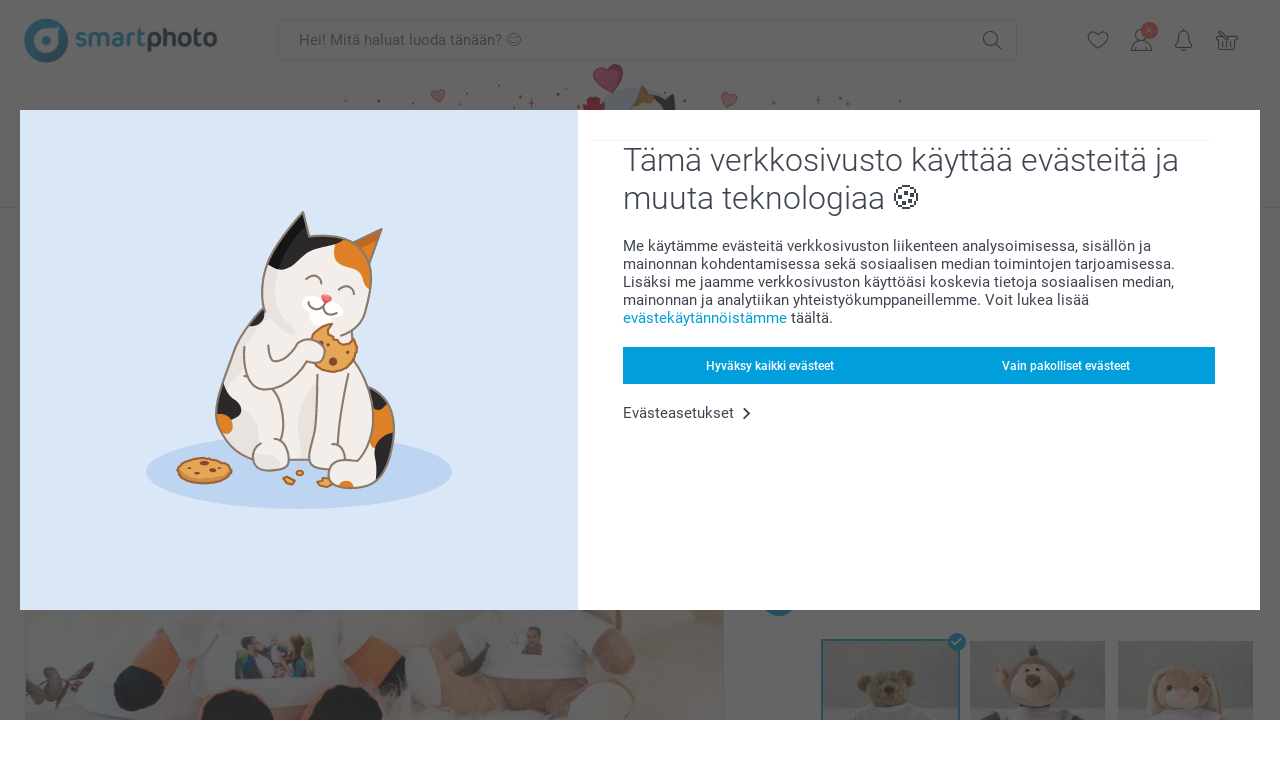

--- FILE ---
content_type: text/html; charset=utf-8
request_url: https://www.smartphoto.fi/kuvalahjat/pehmolelut
body_size: 39848
content:
<!DOCTYPE html><html lang="fi" data-expressrevision="790" data-expresshash="b31cf1a9ea4f" data-isbot="True"><head><link rel="dns-prefetch" href="//c-static.smartphoto.com" /><link rel="preconnect" href="https://c-static.smartphoto.com" /><link rel="dns-prefetch" href="//consent.cookiebot.com" /><link rel="preconnect" href="https://consent.cookiebot.com" /><script id="Cookiebot" data-culture="fi" src="https://consent.cookiebot.com/uc.js" data-cbid="78c30170-7bbb-421b-9ffc-129b3229a83e" async="async"></script><meta charset="utf-8" /><title data-abandonedvisittitle="🎁 Tule takaisin..." data-abandonedvisittitlealternate="🎁 Kaipaamme sinua..." data-abandonedvisitenabled="True" data-abandonedvisitspeed="2000">Pehmolelu omalla kuvalla | Tilaa personoitu lahja</title><meta http-equiv="X-UA-Compatible" content="IE=edge" /><meta name="viewport" content="width=device-width, initial-scale=1.0" /><link rel="canonical" href="https://www.smartphoto.fi/kuvalahjat/pehmolelut" /><meta name="description" content="Söpöt pehmoeläimet ovat ihania lahjoja lapsille ja vauvoille - ja vielä ihanampia, kun personoit pehmolelun paidan omalla kuvalla ja tekstillä. Tilaa!" /><link rel="alternate" href="https://www.smartphoto.fi/kuvalahjat/pehmolelut?occ=artisticimages&amp;purpose=menu" hreflang="fi" /><link rel="alternate" href="https://www.smartphoto.be/fr/cadeaux-photo/peluche-photo?occ=artisticimages&amp;purpose=menu" hreflang="fr-be" /><link rel="alternate" href="https://www.smartphoto.be/nl/fotogeschenken/knuffel?occ=artisticimages&amp;purpose=menu" hreflang="nl-be" /><link rel="alternate" href="https://www.smartphoto.nl/fotocadeaus/knuffel-met-foto?occ=artisticimages&amp;purpose=menu" hreflang="nl-nl" /><link rel="alternate" href="https://www.smartphoto.dk/lav-noget-sjovt/plysdyr?occ=artisticimages&amp;purpose=menu" hreflang="da" /><link rel="alternate" href="https://www.smartphoto.fr/cadeaux-photo/peluche-photo?occ=artisticimages&amp;purpose=menu" hreflang="fr" /><link rel="alternate" href="https://www.smartphoto.co.uk/photo-gifts/stuffed-animal?occ=artisticimages&amp;purpose=menu" hreflang="en-gb" /><link rel="alternate" href="https://www.smartphoto.ie/photo-gifts/stuffed-animal?occ=artisticimages&amp;purpose=menu" hreflang="en-ie" /><link rel="alternate" href="https://www.smartphoto.de/fotogeschenke/kuscheltiere?occ=artisticimages&amp;purpose=menu" hreflang="de" /><link rel="alternate" href="https://www.smartphoto.eu/photo-gifts/stuffed-animal?occ=artisticimages&amp;purpose=menu" hreflang="en" /><link rel="alternate" href="https://www.smartphoto.ch/de/fotogeschenke/kuscheltiere?occ=artisticimages&amp;purpose=menu" hreflang="de-ch" /><link rel="alternate" href="https://www.smartphoto.ch/en/photo-gifts/stuffed-animal?occ=artisticimages&amp;purpose=menu" hreflang="en-ch" /><link rel="alternate" href="https://www.smartphoto.ch/fr/cadeaux-photo/peluche-photo?occ=artisticimages&amp;purpose=menu" hreflang="fr-ch" /><link rel="alternate" href="https://www.smartphoto.no/fotogaver/kosedyr?occ=artisticimages&amp;purpose=menu" hreflang="nn" /><link rel="alternate" href="https://www.smartphoto.se/fotopresenter/gosedjur?occ=artisticimages&amp;purpose=menu" hreflang="sv" /><link rel="sitemap" type="application/xml" title="Sitemap" href="https://www.smartphoto.fi/sitemaps/effi/sitemap.xml" /><link href="https://c-static.smartphoto.com/appdata/base/css/styleguide/assets/general/fonts/roboto/roboto-regular.woff2" rel="preload" type="font/woff2" crossorigin="anonymous" as="font" /><link href="https://c-static.smartphoto.com/appdata/base/css/styleguide/assets/general/fonts/roboto/roboto-medium.woff2" rel="preload" type="font/woff2" crossorigin="anonymous" as="font" /><link href="https://c-static.smartphoto.com/appdata/base/css/styleguide/assets/general/fonts/roboto/roboto-bold.woff2" rel="preload" type="font/woff2" crossorigin="anonymous" as="font" /><link href="https://c-static.smartphoto.com/appdata/base/css/styleguide/assets/general/fonts/roboto/roboto-light.woff2" rel="preload" type="font/woff2" crossorigin="anonymous" as="font" /><link rel="shortcut icon" href="https://c-static.smartphoto.com/appdata/26.1.0.790/favicon.ico?26.1.0.790" /><link rel="apple-touch-icon" href="https://c-static.smartphoto.com/content/rsp_images/header/logo/smartphoto/apple-touch-icon.png" /><link rel="preload" type="text/css" href="https://c-static.smartphoto.com/appdata/26.1.0.790/base/css/styleguide/css/compressed/main-treeshaking.min.css" as="style" /><link rel="stylesheet" type="text/css" href="https://c-static.smartphoto.com/appdata/26.1.0.790/base/css/styleguide/css/compressed/main-treeshaking.min.css" /><link rel="preload" type="text/css" href="https://c-static.smartphoto.com/appdata/26.1.0.790/css-pages/main_treeshaking.css" as="style" /><link rel="stylesheet" type="text/css" href="https://c-static.smartphoto.com/appdata/26.1.0.790/css-pages/main_treeshaking.css" /><link rel="preload" type="text/css" href="https://c-static.smartphoto.com/appdata/26.1.0.790/base/css/styleguide/css/compressed/pcp.min.css" as="style" /><link rel="stylesheet" type="text/css" href="https://c-static.smartphoto.com/appdata/26.1.0.790/base/css/styleguide/css/compressed/pcp.min.css" /><link rel="preload" type="text/css" href="https://c-static.smartphoto.com/appdata/26.1.0.790/css-pages/pcp.css" as="style" /><link rel="stylesheet" type="text/css" href="https://c-static.smartphoto.com/appdata/26.1.0.790/css-pages/pcp.css" /><style>@font-face{font-family:icons;src:url(https://c-static.smartphoto.com/appdata/26.1.0.790/base/css/styleguide/assets/general/fonts/icons/icons.woff2) format("woff2"),url(https://c-static.smartphoto.com/appdata/26.1.0.790/base/css/styleguide/assets/general/fonts/icons/icons.woff) format("woff"),url(https://c-static.smartphoto.com/appdata/26.1.0.790/base/css/styleguide/assets/general/fonts/icons/icons.ttf) format("truetype"),url(https://c-static.smartphoto.com/appdata/26.1.0.790/base/css/styleguide/assets/general/fonts/icons/icons.#icon) format("svg");font-display:block}@font-face{font-family:'Roboto';src:url('https://c-static.smartphoto.com/appdata/base/css/styleguide/assets/general/fonts/roboto/roboto-regular.woff2') format('woff2');font-weight:400;font-style:normal}@font-face{font-family:'Roboto';src:url('https://c-static.smartphoto.com/appdata/base/css/styleguide/assets/general/fonts/roboto/roboto-medium.woff2') format('woff2');font-weight:500;font-style:normal}@font-face{font-family:'Roboto';src:url('https://c-static.smartphoto.com/appdata/base/css/styleguide/assets/general/fonts/roboto/roboto-light.woff2') format('woff2');font-weight:300;font-style:normal}@font-face{font-family:'Roboto';src:url('https://c-static.smartphoto.com/appdata/base/css/styleguide/assets/general/fonts/roboto/roboto-bold.woff2') format('woff2');font-weight:600;font-style:normal}</style><script>var dataLayer=window.dataLayer||[];if(dataLayer.length>0){dataLayer=[{"appId":"1C148556-FC30-483D-8699-5EB3831027F6","posId":"1013e604-11ef-4a66-b618-6f44dc94581c","clientType":"Prospect","userOptIn":false,"cartAmount":0,"cartSize":0,"domainCode":"EFFI","domainName":"Extrafilm FIN","countryCode":"FIN","countryName":"Finland","currencyCode":"EUR","euroCurrencyExchangeRate":1.00000,"languageCode":"fi","pageUrl":"https://www.smartphoto.fi/kuvalahjat/pehmolelut","pageType":"product","pageTitle":"Pehmolelu omalla kuvalla | Tilaa personoitu lahja","pageCode":"Products.Fun_Ideas.Stuffed_Animal","searchResults":0,"searchTerm":"","ecommerce":{"detail":{"products":[{"variant":"bear","id":"BEAR","uniqueSku":"bear","name":"Nalle ","theme":"","price":16.95,"quantity":1,"productCategoryGroup":["Fun_Ideas.Stuffed_Animal","Fun_Ideas.Toys","Fun_Ideas"]}]}},"pageProducts":{"productCategories":[{"productCategory":"Fun_Ideas.Stuffed_Animal","productCategoryGroup":["Fun_Ideas.Stuffed_Animal","Fun_Ideas.Toys","Fun_Ideas"],"title":"Pehmolelu","url":"/kuvalahjat/pehmolelut","price":16.95}],"productVariants":[{"productCategoryGroup":["Fun_Ideas.Stuffed_Animal","Fun_Ideas.Toys","Fun_Ideas"],"selected":true,"productCode":"BEAR","productVariantCode":"bear","productCategory":"Fun_Ideas.Stuffed_Animal","title":"Nalle ","url":"/kuvalahjat/pehmolelut?pvc=BEAR","price":16.95},{"productCategoryGroup":["Fun_Ideas.Stuffed_Animal","Fun_Ideas.Toys","Fun_Ideas"],"selected":false,"productCode":"StuffedAnimal23cmMonkey","productVariantCode":"stuffedanimal23cmmonkey","productCategory":"Fun_Ideas.Stuffed_Animal","title":"Pehmolelu Apina","url":"/kuvalahjat/pehmolelut?pvc=StuffedAnimal23cmMonkey","price":24.95},{"productCategoryGroup":["Fun_Ideas.Stuffed_Animal","Fun_Ideas.Toys","Fun_Ideas"],"selected":false,"productCode":"StuffedAnimal23cmLion","productVariantCode":"stuffedanimal23cmlion","productCategory":"Fun_Ideas.Stuffed_Animal","title":"Pehmolelu Leijona","url":"/kuvalahjat/pehmolelut?pvc=StuffedAnimal23cmLion","price":24.95},{"productCategoryGroup":["Fun_Ideas.Stuffed_Animal","Fun_Ideas.Toys","Fun_Ideas"],"selected":false,"productCode":"StuffedAnimal23cmRaccoon","productVariantCode":"stuffedanimal23cmraccoon","productCategory":"Fun_Ideas.Stuffed_Animal","title":"Pehmolelu Pesukarhu","url":"/kuvalahjat/pehmolelut?pvc=StuffedAnimal23cmRaccoon","price":24.95},{"productCategoryGroup":["Fun_Ideas.Stuffed_Animal","Fun_Ideas.Toys","Fun_Ideas"],"selected":false,"productCode":"StuffedAnimal23cmElephant","productVariantCode":"stuffedanimal23cmelephant","productCategory":"Fun_Ideas.Stuffed_Animal","title":"Pehmolelu Norsu","url":"/kuvalahjat/pehmolelut?pvc=StuffedAnimal23cmElephant","price":24.95},{"productCategoryGroup":["Fun_Ideas.Stuffed_Animal","Fun_Ideas.Toys","Fun_Ideas"],"selected":false,"productCode":"StuffedAnimal23cmFox","productVariantCode":"stuffedanimal23cmfox","productCategory":"Fun_Ideas.Stuffed_Animal","title":"Pehmolelu Kettu","url":"/kuvalahjat/pehmolelut?pvc=StuffedAnimal23cmFox","price":24.95},{"productCategoryGroup":["Fun_Ideas.Stuffed_Animal","Fun_Ideas.Toys","Fun_Ideas"],"selected":false,"productCode":"StuffedAnimal20cmBunny","productVariantCode":"stuffedanimal20cmbunny","productCategory":"Fun_Ideas.Stuffed_Animal","title":"Pehmolelu Pupu","url":"/kuvalahjat/pehmolelut?pvc=StuffedAnimal20cmBunny","price":24.95}]},"timestamp":"202601211123582358","shop":"Toys","datalayerVersion":"2022-06"}].concat(dataLayer);}
else{dataLayer.push({"appId":"1C148556-FC30-483D-8699-5EB3831027F6","posId":"1013e604-11ef-4a66-b618-6f44dc94581c","clientType":"Prospect","userOptIn":false,"cartAmount":0,"cartSize":0,"domainCode":"EFFI","domainName":"Extrafilm FIN","countryCode":"FIN","countryName":"Finland","currencyCode":"EUR","euroCurrencyExchangeRate":1.00000,"languageCode":"fi","pageUrl":"https://www.smartphoto.fi/kuvalahjat/pehmolelut","pageType":"product","pageTitle":"Pehmolelu omalla kuvalla | Tilaa personoitu lahja","pageCode":"Products.Fun_Ideas.Stuffed_Animal","searchResults":0,"searchTerm":"","ecommerce":{"detail":{"products":[{"variant":"bear","id":"BEAR","uniqueSku":"bear","name":"Nalle ","theme":"","price":16.95,"quantity":1,"productCategoryGroup":["Fun_Ideas.Stuffed_Animal","Fun_Ideas.Toys","Fun_Ideas"]}]}},"pageProducts":{"productCategories":[{"productCategory":"Fun_Ideas.Stuffed_Animal","productCategoryGroup":["Fun_Ideas.Stuffed_Animal","Fun_Ideas.Toys","Fun_Ideas"],"title":"Pehmolelu","url":"/kuvalahjat/pehmolelut","price":16.95}],"productVariants":[{"productCategoryGroup":["Fun_Ideas.Stuffed_Animal","Fun_Ideas.Toys","Fun_Ideas"],"selected":true,"productCode":"BEAR","productVariantCode":"bear","productCategory":"Fun_Ideas.Stuffed_Animal","title":"Nalle ","url":"/kuvalahjat/pehmolelut?pvc=BEAR","price":16.95},{"productCategoryGroup":["Fun_Ideas.Stuffed_Animal","Fun_Ideas.Toys","Fun_Ideas"],"selected":false,"productCode":"StuffedAnimal23cmMonkey","productVariantCode":"stuffedanimal23cmmonkey","productCategory":"Fun_Ideas.Stuffed_Animal","title":"Pehmolelu Apina","url":"/kuvalahjat/pehmolelut?pvc=StuffedAnimal23cmMonkey","price":24.95},{"productCategoryGroup":["Fun_Ideas.Stuffed_Animal","Fun_Ideas.Toys","Fun_Ideas"],"selected":false,"productCode":"StuffedAnimal23cmLion","productVariantCode":"stuffedanimal23cmlion","productCategory":"Fun_Ideas.Stuffed_Animal","title":"Pehmolelu Leijona","url":"/kuvalahjat/pehmolelut?pvc=StuffedAnimal23cmLion","price":24.95},{"productCategoryGroup":["Fun_Ideas.Stuffed_Animal","Fun_Ideas.Toys","Fun_Ideas"],"selected":false,"productCode":"StuffedAnimal23cmRaccoon","productVariantCode":"stuffedanimal23cmraccoon","productCategory":"Fun_Ideas.Stuffed_Animal","title":"Pehmolelu Pesukarhu","url":"/kuvalahjat/pehmolelut?pvc=StuffedAnimal23cmRaccoon","price":24.95},{"productCategoryGroup":["Fun_Ideas.Stuffed_Animal","Fun_Ideas.Toys","Fun_Ideas"],"selected":false,"productCode":"StuffedAnimal23cmElephant","productVariantCode":"stuffedanimal23cmelephant","productCategory":"Fun_Ideas.Stuffed_Animal","title":"Pehmolelu Norsu","url":"/kuvalahjat/pehmolelut?pvc=StuffedAnimal23cmElephant","price":24.95},{"productCategoryGroup":["Fun_Ideas.Stuffed_Animal","Fun_Ideas.Toys","Fun_Ideas"],"selected":false,"productCode":"StuffedAnimal23cmFox","productVariantCode":"stuffedanimal23cmfox","productCategory":"Fun_Ideas.Stuffed_Animal","title":"Pehmolelu Kettu","url":"/kuvalahjat/pehmolelut?pvc=StuffedAnimal23cmFox","price":24.95},{"productCategoryGroup":["Fun_Ideas.Stuffed_Animal","Fun_Ideas.Toys","Fun_Ideas"],"selected":false,"productCode":"StuffedAnimal20cmBunny","productVariantCode":"stuffedanimal20cmbunny","productCategory":"Fun_Ideas.Stuffed_Animal","title":"Pehmolelu Pupu","url":"/kuvalahjat/pehmolelut?pvc=StuffedAnimal20cmBunny","price":24.95}]},"timestamp":"202601211123582358","shop":"Toys","datalayerVersion":"2022-06"});}
var iframeDataLayer=window.iframeDataLayer||[];iframeDataLayer.push({"appId":"1C148556-FC30-483D-8699-5EB3831027F6","posId":"1013e604-11ef-4a66-b618-6f44dc94581c","clientType":"Prospect","userOptIn":false,"cartAmount":0,"cartSize":0,"domainCode":"EFFI","domainName":"Extrafilm FIN","countryCode":"FIN","countryName":"Finland","currencyCode":"EUR","euroCurrencyExchangeRate":1.00000,"languageCode":"fi","pageUrl":"https://www.smartphoto.fi/kuvalahjat/pehmolelut","pageType":"product","pageTitle":"Pehmolelu omalla kuvalla | Tilaa personoitu lahja","pageCode":"Products.Fun_Ideas.Stuffed_Animal","searchResults":0,"searchTerm":"","ecommerce":{"detail":{"products":[{"variant":"bear","id":"BEAR","uniqueSku":"bear","name":"Nalle ","theme":"","price":16.95,"quantity":1,"productCategoryGroup":["Fun_Ideas.Stuffed_Animal","Fun_Ideas.Toys","Fun_Ideas"]}]}},"pageProducts":{"productCategories":[{"productCategory":"Fun_Ideas.Stuffed_Animal","productCategoryGroup":["Fun_Ideas.Stuffed_Animal","Fun_Ideas.Toys","Fun_Ideas"],"title":"Pehmolelu","url":"/kuvalahjat/pehmolelut","price":16.95}],"productVariants":[{"productCategoryGroup":["Fun_Ideas.Stuffed_Animal","Fun_Ideas.Toys","Fun_Ideas"],"selected":true,"productCode":"BEAR","productVariantCode":"bear","productCategory":"Fun_Ideas.Stuffed_Animal","title":"Nalle ","url":"/kuvalahjat/pehmolelut?pvc=BEAR","price":16.95},{"productCategoryGroup":["Fun_Ideas.Stuffed_Animal","Fun_Ideas.Toys","Fun_Ideas"],"selected":false,"productCode":"StuffedAnimal23cmMonkey","productVariantCode":"stuffedanimal23cmmonkey","productCategory":"Fun_Ideas.Stuffed_Animal","title":"Pehmolelu Apina","url":"/kuvalahjat/pehmolelut?pvc=StuffedAnimal23cmMonkey","price":24.95},{"productCategoryGroup":["Fun_Ideas.Stuffed_Animal","Fun_Ideas.Toys","Fun_Ideas"],"selected":false,"productCode":"StuffedAnimal23cmLion","productVariantCode":"stuffedanimal23cmlion","productCategory":"Fun_Ideas.Stuffed_Animal","title":"Pehmolelu Leijona","url":"/kuvalahjat/pehmolelut?pvc=StuffedAnimal23cmLion","price":24.95},{"productCategoryGroup":["Fun_Ideas.Stuffed_Animal","Fun_Ideas.Toys","Fun_Ideas"],"selected":false,"productCode":"StuffedAnimal23cmRaccoon","productVariantCode":"stuffedanimal23cmraccoon","productCategory":"Fun_Ideas.Stuffed_Animal","title":"Pehmolelu Pesukarhu","url":"/kuvalahjat/pehmolelut?pvc=StuffedAnimal23cmRaccoon","price":24.95},{"productCategoryGroup":["Fun_Ideas.Stuffed_Animal","Fun_Ideas.Toys","Fun_Ideas"],"selected":false,"productCode":"StuffedAnimal23cmElephant","productVariantCode":"stuffedanimal23cmelephant","productCategory":"Fun_Ideas.Stuffed_Animal","title":"Pehmolelu Norsu","url":"/kuvalahjat/pehmolelut?pvc=StuffedAnimal23cmElephant","price":24.95},{"productCategoryGroup":["Fun_Ideas.Stuffed_Animal","Fun_Ideas.Toys","Fun_Ideas"],"selected":false,"productCode":"StuffedAnimal23cmFox","productVariantCode":"stuffedanimal23cmfox","productCategory":"Fun_Ideas.Stuffed_Animal","title":"Pehmolelu Kettu","url":"/kuvalahjat/pehmolelut?pvc=StuffedAnimal23cmFox","price":24.95},{"productCategoryGroup":["Fun_Ideas.Stuffed_Animal","Fun_Ideas.Toys","Fun_Ideas"],"selected":false,"productCode":"StuffedAnimal20cmBunny","productVariantCode":"stuffedanimal20cmbunny","productCategory":"Fun_Ideas.Stuffed_Animal","title":"Pehmolelu Pupu","url":"/kuvalahjat/pehmolelut?pvc=StuffedAnimal20cmBunny","price":24.95}]},"timestamp":"202601211123582358","shop":"Toys","datalayerVersion":"2022-06"});var dataLayerSite=window.dataLayerSite||[];dataLayerSite.push({"optIn":false,"returning":false,"existing":false,"email":"","language":"fi","appId":"1C148556-FC30-483D-8699-5EB3831027F6","posId":"1013e604-11ef-4a66-b618-6f44dc94581c","datalayerVersion":"2017-06"});var gtmIframeAccounts='GTM-MX96N6K';function pushDataLayer(){return iframeDataLayer;}</script><script>var enableLeaveIntent=false;var enableLeaveIntentConfigValue=true;</script><meta property="og:site_name" content="smartphoto" /><meta property="og:title" content="Pehmolelu omalla kuvalla | Tilaa personoitu lahja" /><meta property="og:description" content="Söpöt pehmoeläimet ovat ihania lahjoja lapsille ja vauvoille - ja vielä ihanampia, kun personoit pehmolelun paidan omalla kuvalla ja tekstillä. Tilaa!" /><meta name="thumbnail" property="og:image" content="https://c-static.smartphoto.com/structured/repositoryimage/seocontent/products/fun_ideas/stuffed_animal/ogimage/image/og_2.jpg" /><meta property="og:url" content="https://www.smartphoto.fi/kuvalahjat/pehmolelut" /></head><body data-showcountryselection="false" class="body--padding-bottom" data-timeoutBeforeShowingLoadingDialog="600" data-timeoutBeforeShowingSkeletonScreen="400"><header class="o-main-navigation o-main-navigation--event-banner technical-header"><div class="o-main-navigation__container"><div class="o-main-navigation__container-top"><div class="o-main-navigation__hamburger"><div class="a-hamburger-menu u-margin-left-small technical-mobile-navigation-hamburger-menu-button" tabindex="0"><span class="a-hamburger-menu__bar a-hamburger-menu__first-bar"> </span> <span class="a-hamburger-menu__bar a-hamburger-menu__second-bar"> </span> <span class="a-hamburger-menu__bar a-hamburger-menu__third-bar"> </span> <span class="a-hamburger-menu__bar a-hamburger-menu__fourth-bar"> </span></div><div class="o-main-navigation__hamburger-menu technical-mobile-navigation-hamburger-menu-container"><div class="o-main-navigation__navigation-mobile-component o-navigation-mobile m-navigation-overlay technical-mobile-navigation"><div class="m-navigation-overlay__mobile-view" id="technical-mobile-menu" data-page-id="48bb6fe1-404d-46c3-86c9-f2ff25b01c7a" data-current-language="FI"></div></div></div></div><div class="a-logo a-logo--default"><a href="/" class="a-logo__link" title="Siirry etusivulle" tabindex="0"> <img class="a-logo__image" src="https://c-static.smartphoto.com/structured/repositoryimage/header/sgheader/logo/image/logosmartphoto_retina_2.png" alt="Siirry etusivulle" title="Siirry etusivulle" /> </a></div><div class="m-search-bar o-main-navigation__searchbar m-search-bar--desktop"><form class="m-search-bar__form" method="get" action="/search"><label for="searchTermDesktop" class="u-hide">K&#xE4;yt&#xE4; t&#xE4;t&#xE4; hakupalkkia l&#xF6;yt&#xE4;&#xE4;ksesi etsim&#xE4;si.</label> <input type="search" id="searchTermDesktop" name="searchterm" class="m-search-bar__input" placeholder="Hei! Mitä haluat luoda tänään? 😊" tabindex="0" /> <button class="m-search-bar__submit icon-search_thin" type="submit" title="Aloita haku" tabindex="0"></button></form></div><div class="o-main-navigation__icon-navigation o-main-navigation__icon-navigation-component o-icon-navigation"><div class="o-icon-navigation__search"><i class="o-icon-navigation__icon o-icon-navigation__search-icon icon-search_thin"></i><div class="o-icon-navigation__menu-container o-icon-navigation__search-bar"><div class="m-search-bar o-icon-navigation__search-bar-component technical-mobile-searchbar"><form class="m-search-bar__form" method="get" action="/search"><label for="searchTermMobile" class="u-hide">K&#xE4;yt&#xE4; t&#xE4;t&#xE4; hakupalkkia l&#xF6;yt&#xE4;&#xE4;ksesi etsim&#xE4;si.</label> <input type="search" id="searchTermMobile" name="searchterm" class="m-search-bar__input" placeholder="Hei! Mitä haluat luoda tänään? 😊" tabindex="0" /> <button class="m-search-bar__submit icon-search_thin" type="submit" title="Aloita haku" tabindex="0"></button></form></div></div></div><div class="o-icon-navigation__wishlist"><a href="/wishlist" class="o-icon-navigation__wishlist-link"> <span class="a-icon technical-icon a-icon--single a-icon--no-fill a-icon--single a-icon--no-fill"> <i class="a-icon__icon"> <svg class="v2-a-icon__svg"><use class="v2-a-icon__use" href="/svg/heart-symbol.svg#heart-symbol"></use></svg> </i> </span> </a></div><div class="o-icon-navigation__user"><a class="o-icon-navigation__user-link" href="/myaccount" tabindex="0" title="Siirry kirjautumissivulle kirjautuaksesi sisään tai rekisteröityäksesi verkkosivustollamme"> <i class="o-icon-navigation__icon o-icon-navigation__user-icon icon-profile"> <span class="a-count o-icon-navigation__count o-icon-navigation__count--close" /> </i> </a></div><script>var accountType='';</script><div class="o-icon-navigation__notifications-center"><i class="o-icon-navigation__icon o-icon-navigation__notifications-center__icon icon-bell" tabindex="0" title="Tarkista ilmoituksesi"> <span class="a-count o-icon-navigation__count" style="display:none">0</span> </i><div class="o-icon-navigation__menu-container o-icon-navigation__notifications-center-menu"><div class="o-icon-navigation__notifications-center-component o-notifications-center m-navigation-overlay"><div class="technical-notification-center-overlay"><div class="m-navigation-overlay__close-container"><span class="m-navigation-overlay__close-text">Sulje</span> <span class="m-navigation-overlay__close-icon icon-close"></span></div><div class="m-navigation-overlay__content"></div></div></div></div></div><div class="o-icon-navigation__shopping-cart o-icon-navigation__shopping-cart--empty"><a href="/cart" class="o-icon-navigation__user-link" tabindex="0" title="Siirry ostoskoriisi"> <i class="o-icon-navigation__icon o-icon-navigation__shopping-cart-icon icon-shopping-basket"> </i> </a></div></div></div><div class="o-main-navigation__container-event technical-event-container" data-stickynav="false"><a class="o-main-navigation__event-link" href="/ystavanpaiva"> <img src="https://c-static.smartphoto.com/appdata/base/img/cat/valentine-banner-01.svg" class="o-main-navigation__container-event__background-image" alt="Cat animation: valentine" /><div class="o-main-navigation__container-event__image technical-animate-img" style="opacity:0" data-catimage="/appdata/base/img/cat/cat-animation-valentine.json"></div></a></div><div class="o-main-navigation__container-bottom"><div class="o-main-navigation__menu-first-level"><nav class="o-menu-first-level"><ul class="technical-desktop-left-menu o-menu-first-level__list"><li class="o-menu-first-level__list-item o-menu-first-level__list-item--has-menu-second-level technical-desktop-first-level-menu-item" data-menu-item="0" tabindex="0"><span class="o-menu-first-level__button icon-arrow-down technical-level1-button">Tuotteet</span><div class="o-menu-second-level technical-desktop-menu-second u-hide"><div class="o-menu-second-level__container"><ul class="o-menu-second-level__list"><li class="o-menu-second-level__list-item technical-desktop-second-level-menu-item" data-menu-item="0"><a class="a-button a-button--icon-after-text a-button--large o-menu-second-level__button technical-third-link-item" href="/uudet-tuotteet" target="_self"> Uutuudet </a></li><li class="o-menu-second-level__list-item technical-desktop-second-level-menu-item" data-menu-item="1"><div class="o-menu-second-level__menu-third-level technical-desktop-second-level-content"><div class="o-secondary-navigation-detail skeleton-loading"><div class="o-secondary-navigation-detail"><div class="m-list-of-links o-secondary-navigation-detail__product-links"><div class="m-list-of-links__link-group m-list-of-links__medium--first-column-top"><a class="a-link m-list-of-links__title" href="/kuvakalenterit" target="_self"> <span itemprop="" class="a-typography technical-link-text a-link__text" data-testid="">Kuvakalenterit & Kuvapäivyrit</span> </a><ul class="m-list-of-links__list"><li class="m-list-of-links__list-item"><a class="a-link m-list-of-links__link" href="/kuvakalenterit/seinakalenteri" target="_self"> <span itemprop="" class="a-typography technical-link-text a-link__text" data-testid="">Seinäkalenterit</span> </a><div class="m-list-of-links__image-content"><div class="m-list-of-links__image-container" style="--aspect-ratio:1/1"><img class="m-list-of-links__list-item-image" src="https://c-static.smartphoto.com/structured/repositoryimage/productcategory/calendars/wall_calendar/tileimage/image/overview-wallcalendar-tileimage-1x1.jpg" alt="" /></div><div class="m-list-of-links__image-description"><p class="a-typography m-list-of-links__image-description__category" data-testid="">Kuvakalenterit & Kuvapäivyrit</p><p class="a-typography a-typography--p a-typography--medium m-list-of-links__image-description__section" data-testid="">Seinäkalenterit</p></div></div></li><li class="m-list-of-links__list-item"><a class="a-link m-list-of-links__link" href="/kuvakalenterit/poytakalenterit" target="_self"> <span itemprop="" class="a-typography technical-link-text a-link__text" data-testid="">Pöytäkalenterit</span> </a><div class="m-list-of-links__image-content"><div class="m-list-of-links__image-container" style="--aspect-ratio:1/1"><img class="m-list-of-links__list-item-image" src="https://c-static.smartphoto.com/structured/repositoryimage/tilegroup/calendars/overviewdesk/tileimage/image/overview-deskcalendar-tileimage-1x_2.jpg" alt="" /></div><div class="m-list-of-links__image-description"><p class="a-typography m-list-of-links__image-description__category" data-testid="">Kuvakalenterit & Kuvapäivyrit</p><p class="a-typography a-typography--p a-typography--medium m-list-of-links__image-description__section" data-testid="">Pöytäkalenterit</p></div></div></li><li class="m-list-of-links__list-item"><a class="a-link m-list-of-links__link" href="/kuvakalenterit/perhekalenteri" target="_self"> <span itemprop="" class="a-typography technical-link-text a-link__text" data-testid="">Perhekalenterit</span> </a><div class="m-list-of-links__image-content"><div class="m-list-of-links__image-container" style="--aspect-ratio:1/1"><img class="m-list-of-links__list-item-image" src="https://c-static.smartphoto.com/structured/repositoryimage/productcategory/calendars/family_planner/tileimages/tileimage1x1/image/familyplanner-tileimage-1x_3.jpg" alt="" /></div><div class="m-list-of-links__image-description"><p class="a-typography m-list-of-links__image-description__category" data-testid="">Kuvakalenterit & Kuvapäivyrit</p><p class="a-typography a-typography--p a-typography--medium m-list-of-links__image-description__section" data-testid="">Perhekalenterit</p></div></div></li><li class="m-list-of-links__list-item"><a class="a-link m-list-of-links__link" href="/kuvakalenterit/kalenterit-vuosinakymalla" target="_self"> <span itemprop="" class="a-typography technical-link-text a-link__text" data-testid="">Kalenterit vuosinäkymällä</span> </a><div class="m-list-of-links__image-content"><div class="m-list-of-links__image-container" style="--aspect-ratio:1/1"><video class="m-list-of-links__local-video" autoplay="autoplay" playsinline loop="loop" muted="muted" preload="metadata" crossorigin="anonymous"><source src="https://c-static.smartphoto.com/structured/repositoryimage/tilegroup/calendars/overviewyear/tileimage/image/overview-yearplanner-tileimage-1x1-replace.mp4" type="video/mp4" /></video></div><div class="m-list-of-links__image-description"><p class="a-typography m-list-of-links__image-description__category" data-testid="">Kuvakalenterit & Kuvapäivyrit</p><p class="a-typography a-typography--p a-typography--medium m-list-of-links__image-description__section" data-testid="">Kalenterit vuosinäkymällä</p></div></div></li><li class="m-list-of-links__list-item"><a class="a-link m-list-of-links__link" href="/kuvakalenterit/kuvapaivyri" target="_self"> <span itemprop="" class="a-typography technical-link-text a-link__text" data-testid="">Kuvapäivyri</span> </a><div class="m-list-of-links__image-content"><div class="m-list-of-links__image-container" style="--aspect-ratio:1/1"><img class="m-list-of-links__list-item-image" src="https://c-static.smartphoto.com/structured/repositoryimage/productcategory/calendars/agenda/tileimage/image/diary-tileimage-1x_2.jpg" alt="" /></div><div class="m-list-of-links__image-description"><p class="a-typography m-list-of-links__image-description__category" data-testid="">Kuvakalenterit & Kuvapäivyrit</p><p class="a-typography a-typography--p a-typography--medium m-list-of-links__image-description__section" data-testid="">Kuvapäivyri</p></div></div></li></ul></div><div class="m-list-of-links__link-group m-list-of-links__single"><p class="m-list-of-links__title">Kalenterit kaikkiin tilanteisiin</p><ul class="m-list-of-links__list"><li class="m-list-of-links__list-item"><a class="a-link m-list-of-links__link" href="/kuvakalenterit/syntymapaivakalenteri" target="_self"> <span itemprop="" class="a-typography technical-link-text a-link__text" data-testid="">Syntymäpäiväkalenterit</span> </a><div class="m-list-of-links__image-content"><div class="m-list-of-links__image-container" style="--aspect-ratio:1/1"><img class="m-list-of-links__list-item-image" src="https://c-static.smartphoto.com/structured/repositoryimage/productcategory/calendars/birthday_calendar/tileimages/tileimage1x1/image/birthdaycalendar-tileimage-1x_3.jpg" alt="" /></div><div class="m-list-of-links__image-description"><p class="a-typography m-list-of-links__image-description__category" data-testid="">Kalenterit kaikkiin tilanteisiin</p><p class="a-typography a-typography--p a-typography--medium m-list-of-links__image-description__section" data-testid="">Syntymäpäiväkalenterit</p></div></div></li><li class="m-list-of-links__list-item"><a class="a-link m-list-of-links__link" href="/kuvakalenterit/adventtikalenteri" target="_self"> <span itemprop="" class="a-typography technical-link-text a-link__text" data-testid="">Adventtikalenterit</span> </a><div class="m-list-of-links__image-content"><div class="m-list-of-links__image-container" style="--aspect-ratio:1/1"><img class="m-list-of-links__list-item-image" src="https://c-static.smartphoto.com/structured/repositoryimage/tilegroup/calendars/overviewadvent_calendar/tileimages/tileimage1x1/image/adventcalendars-tileimage-1x1.jpg" alt="" /></div><div class="m-list-of-links__image-description"><p class="a-typography m-list-of-links__image-description__category" data-testid="">Kalenterit kaikkiin tilanteisiin</p><p class="a-typography a-typography--p a-typography--medium m-list-of-links__image-description__section" data-testid="">Adventtikalenterit</p></div></div></li></ul></div><div class="o-secondary-navigation-detail__product-view"><a class="a-link a-link--icon-after a-link a-link--with-highlight o-secondary-navigation-detail__product-category-link a-link--icon-large a-link--hover-animation" href="/kuvakalenterit" target="_self"><p class="technical-link-text a-link__text">Katso kaikki <span class="a-link__text--highlight">Kuvakalenterit & kuvapäivyrit</span></p><span class="a-link__icon icon-arrow-right"></span> </a><div class="o-secondary-navigation-detail__product-preview"><div class="m-list-of-links__image-content"><div class="m-list-of-links__image-container" style="--aspect-ratio:1/1"><a href="/kuvakalenterit" title="Kuvakalenterit &amp; kuvapäivyrit" target="_self"> <img class="m-list-of-links__list-item-image" src="https://c-static.smartphoto.com/structured/repositoryimage/tilegroup/calendars/tileimage/image/overview-calendars-tileimage-1x1.jpg" alt="" /> </a></div><div class="m-list-of-links__image-description"><p>Kuvakalenterit &amp; kuvap&#xE4;ivyrit</p></div></div></div></div></div></div></div></div><button class="a-button a-button--icon-after-text a-button--large icon-arrow-right o-menu-second-level__button technical-third-link-item" type="button"> Kuvakalenterit & kuvapäivyrit </button></li><li class="o-menu-second-level__list-item technical-desktop-second-level-menu-item" data-menu-item="2"><div class="o-menu-second-level__menu-third-level technical-desktop-second-level-content"><div class="o-secondary-navigation-detail skeleton-loading"><div class="o-secondary-navigation-detail"><div class="m-list-of-links o-secondary-navigation-detail__product-links"><div class="m-list-of-links__link-group m-list-of-links__single"><p class="m-list-of-links__title">Kuvakirjat XL</p><ul class="m-list-of-links__list"><li class="m-list-of-links__list-item"><a class="a-link m-list-of-links__link" href="/kuvakirja/tee-kuvakirjat?pvc=photobookxlsqhardpers" target="_self"> <span itemprop="" class="a-typography technical-link-text a-link__text" data-testid="">Kuvakirja XL nelikulmainen</span> </a><div class="m-list-of-links__image-content"><div class="m-list-of-links__image-container" style="--aspect-ratio:1/1"><img class="m-list-of-links__list-item-image" src="https://c-static.smartphoto.com/structured/repositoryimage/headerdesktopnavsubcat/products/photobooks/thirdleveldesktopmenu/q5st7ak5izuubklfpe53cvyhwi/fourthlevelmenu/fy3rg3ncvezuphqc6rluzfatkq/image/image/xl-square-hard.jpg" alt="" /></div><div class="m-list-of-links__image-description"><p class="a-typography m-list-of-links__image-description__category" data-testid="">Kuvakirjat XL</p><p class="a-typography a-typography--p a-typography--medium m-list-of-links__image-description__section" data-testid="">Kuvakirja XL nelikulmainen</p></div></div></li><li class="m-list-of-links__list-item"><a class="a-link m-list-of-links__link" href="/kuvakirja/tee-kuvakirjat?pvc=photobookxllhardpers" target="_self"> <span itemprop="" class="a-typography technical-link-text a-link__text" data-testid="">Kuvakirja XL vaaka</span> </a><div class="m-list-of-links__image-content"><div class="m-list-of-links__image-container" style="--aspect-ratio:1/1"><img class="m-list-of-links__list-item-image" src="https://c-static.smartphoto.com/structured/repositoryimage/headerdesktopnavsubcat/products/photobooks/thirdleveldesktopmenu/fbeyvb3czw6u7oo5yxuwzabddy/fourthlevelmenu/pm3ashqtrvpuverccd74wa3dk4/image/image/xl-landscape-hard.jpg" alt="" /></div><div class="m-list-of-links__image-description"><p class="a-typography m-list-of-links__image-description__category" data-testid="">Kuvakirjat XL</p><p class="a-typography a-typography--p a-typography--medium m-list-of-links__image-description__section" data-testid="">Kuvakirja XL vaaka</p></div></div></li></ul></div><div class="m-list-of-links__link-group m-list-of-links__single"><p class="m-list-of-links__title">Kuvakirjat L</p><ul class="m-list-of-links__list"><li class="m-list-of-links__list-item"><a class="a-link m-list-of-links__link" href="/kuvakirja/tee-kuvakirjat?pvc=photobookllhardpers" target="_self"> <span itemprop="" class="a-typography technical-link-text a-link__text" data-testid="">Kuvakirja L vaaka</span> </a><div class="m-list-of-links__image-content"><div class="m-list-of-links__image-container" style="--aspect-ratio:1/1"><img class="m-list-of-links__list-item-image" src="https://c-static.smartphoto.com/structured/repositoryimage/headerdesktopnavsubcat/products/photobooks/thirdleveldesktopmenu/zgb5zop54awe3jtvh2yssbzghq/fourthlevelmenu/xcfyopd6363edoo7ngapb22ipq/image/image/l-landscape-hard.jpg" alt="" /></div><div class="m-list-of-links__image-description"><p class="a-typography m-list-of-links__image-description__category" data-testid="">Kuvakirjat L</p><p class="a-typography a-typography--p a-typography--medium m-list-of-links__image-description__section" data-testid="">Kuvakirja L vaaka</p></div></div></li><li class="m-list-of-links__list-item"><a class="a-link m-list-of-links__link" href="/kuvakirja/tee-kuvakirjat?pvc=photobooklsqhardpers" target="_self"> <span itemprop="" class="a-typography technical-link-text a-link__text" data-testid="">Kuvakirja L nelikulmainen</span> </a><div class="m-list-of-links__image-content"><div class="m-list-of-links__image-container" style="--aspect-ratio:1/1"><img class="m-list-of-links__list-item-image" src="https://c-static.smartphoto.com/structured/repositoryimage/headerdesktopnavsubcat/products/photobooks/thirdleveldesktopmenu/5724fh3ey5tuxag32h6ccaoqpy/fourthlevelmenu/lrn2urqtlnru7hosrnu23kqui4/image/image/l-square-hard.jpg" alt="" /></div><div class="m-list-of-links__image-description"><p class="a-typography m-list-of-links__image-description__category" data-testid="">Kuvakirjat L</p><p class="a-typography a-typography--p a-typography--medium m-list-of-links__image-description__section" data-testid="">Kuvakirja L nelikulmainen</p></div></div></li><li class="m-list-of-links__list-item"><a class="a-link m-list-of-links__link" href="/kuvakirja/tee-kuvakirjat?pvc=photobooklphardpers" target="_self"> <span itemprop="" class="a-typography technical-link-text a-link__text" data-testid="">Kuvakirja L pysty</span> </a><div class="m-list-of-links__image-content"><div class="m-list-of-links__image-container" style="--aspect-ratio:1/1"><img class="m-list-of-links__list-item-image" src="https://c-static.smartphoto.com/structured/repositoryimage/headerdesktopnavsubcat/products/photobooks/thirdleveldesktopmenu/pq2ugc76tffenivo6jk6eehxkq/fourthlevelmenu/wu2b4o7wfmoejedljnp4x4jagi/image/image/l-portrait-hard.jpg" alt="" /></div><div class="m-list-of-links__image-description"><p class="a-typography m-list-of-links__image-description__category" data-testid="">Kuvakirjat L</p><p class="a-typography a-typography--p a-typography--medium m-list-of-links__image-description__section" data-testid="">Kuvakirja L pysty</p></div></div></li></ul></div><div class="m-list-of-links__link-group m-list-of-links__single"><p class="m-list-of-links__title">Kuvakirjat M</p><ul class="m-list-of-links__list"><li class="m-list-of-links__list-item"><a class="a-link m-list-of-links__link" href="/kuvakirja/tee-kuvakirjat?pvc=photobookmlhardpers" target="_self"> <span itemprop="" class="a-typography technical-link-text a-link__text" data-testid="">Kuvakirja M vaaka</span> </a><div class="m-list-of-links__image-content"><div class="m-list-of-links__image-container" style="--aspect-ratio:1/1"><img class="m-list-of-links__list-item-image" src="https://c-static.smartphoto.com/structured/repositoryimage/headerdesktopnavsubcat/products/photobooks/thirdleveldesktopmenu/xlv4mhzxvwyefdduhdkbghibaa/fourthlevelmenu/3iazeljnog4uhhof7waqdpr4te/image/image/m-landscape-hard.jpg" alt="" /></div><div class="m-list-of-links__image-description"><p class="a-typography m-list-of-links__image-description__category" data-testid="">Kuvakirjat M</p><p class="a-typography a-typography--p a-typography--medium m-list-of-links__image-description__section" data-testid="">Kuvakirja M vaaka</p></div></div></li></ul></div><div class="m-list-of-links__link-group m-list-of-links__single"><a class="a-link m-list-of-links__title" href="/valokuvat-julisteet-taskukirja/kuvavihkoja" target="_self"> <span itemprop="" class="a-typography technical-link-text a-link__text" data-testid="">Kuvavihkoja</span> </a><ul class="m-list-of-links__list"><li class="m-list-of-links__list-item"><a class="a-link m-list-of-links__link" href="/valokuvat-julisteet-taskukirja/nelio-minikuvakirja" target="_self"> <span itemprop="" class="a-typography technical-link-text a-link__text" data-testid="">Neliö minikuvakirja</span> </a><div class="m-list-of-links__image-content"><div class="m-list-of-links__image-container" style="--aspect-ratio:1/1"><img class="m-list-of-links__list-item-image" src="https://c-static.smartphoto.com/structured/repositoryimage/productcategory/prints_posters/minisquare/tileimages/tileimage1x1/image/collection-52-square-tileimage-1x1.jpg" alt="" /></div><div class="m-list-of-links__image-description"><p class="a-typography m-list-of-links__image-description__category" data-testid="">Kuvavihkoja</p><p class="a-typography a-typography--p a-typography--medium m-list-of-links__image-description__section" data-testid="">Neliö minikuvakirja</p></div></div></li><li class="m-list-of-links__list-item"><a class="a-link m-list-of-links__link" href="/valokuvat-julisteet-taskukirja/taskukirja" target="_self"> <span itemprop="" class="a-typography technical-link-text a-link__text" data-testid="">Taskukirja</span> </a><div class="m-list-of-links__image-content"><div class="m-list-of-links__image-container" style="--aspect-ratio:1/1"><img class="m-list-of-links__list-item-image" src="https://c-static.smartphoto.com/structured/repositoryimage/productcategory/prints_posters/pocket_book/tileimages/tileimage1x1/image/pocketbook-tileimage-1x_2.jpg" alt="" /></div><div class="m-list-of-links__image-description"><p class="a-typography m-list-of-links__image-description__category" data-testid="">Kuvavihkoja</p><p class="a-typography a-typography--p a-typography--medium m-list-of-links__image-description__section" data-testid="">Taskukirja</p></div></div></li><li class="m-list-of-links__list-item"><a class="a-link m-list-of-links__link" href="/valokuvat-julisteet-taskukirja/collection-52-kuvavihko" target="_self"> <span itemprop="" class="a-typography technical-link-text a-link__text" data-testid="">Collection 52</span> </a><div class="m-list-of-links__image-content"><div class="m-list-of-links__image-container" style="--aspect-ratio:1/1"><img class="m-list-of-links__list-item-image" src="https://c-static.smartphoto.com/structured/repositoryimage/productcategory/prints_posters/collection52/tileimages/tileimage1x1/image/collection-52-tileimage-1x1.jpg" alt="Tilaa Collection 52" /></div><div class="m-list-of-links__image-description"><p class="a-typography m-list-of-links__image-description__category" data-testid="">Kuvavihkoja</p><p class="a-typography a-typography--p a-typography--medium m-list-of-links__image-description__section" data-testid="">Collection 52</p></div></div></li><li class="m-list-of-links__list-item"><a class="a-link m-list-of-links__link" href="/valokuvat-julisteet-taskukirja/collection-100-kuvavihko" target="_self"> <span itemprop="" class="a-typography technical-link-text a-link__text" data-testid="">Collection 100</span> </a><div class="m-list-of-links__image-content"><div class="m-list-of-links__image-container" style="--aspect-ratio:1/1"><img class="m-list-of-links__list-item-image" src="https://c-static.smartphoto.com/structured/repositoryimage/productcategory/prints_posters/collection100/tileimages/tileimage1x1/image/collection100-tileimage-1x1.jpg" alt="" /></div><div class="m-list-of-links__image-description"><p class="a-typography m-list-of-links__image-description__category" data-testid="">Kuvavihkoja</p><p class="a-typography a-typography--p a-typography--medium m-list-of-links__image-description__section" data-testid="">Collection 100</p></div></div></li></ul></div><div class="o-secondary-navigation-detail__product-view"><a class="a-link a-link--icon-after a-link a-link--with-highlight o-secondary-navigation-detail__product-category-link a-link--icon-large a-link--hover-animation" href="/kuvakirja" target="_self"><p class="technical-link-text a-link__text">Katso kaikki <span class="a-link__text--highlight">Kuvakirjat</span></p><span class="a-link__icon icon-arrow-right"></span> </a><div class="o-secondary-navigation-detail__product-preview"><div class="m-list-of-links__image-content"><div class="m-list-of-links__image-container" style="--aspect-ratio:1/1"><a href="/kuvakirja" title="Kuvakirjat" target="_self"> <img class="m-list-of-links__list-item-image" src="https://c-static.smartphoto.com/structured/repositoryimage/tilegroup/photobooks/tileimages/tileimage1x1/image/photobooks-tileimage-1x_4.jpg" alt="Fotobøger - Lav din egen fotobog online hos smartphoto" /> </a></div><div class="m-list-of-links__image-description"><p>Kuvakirjat</p></div></div></div></div></div></div></div></div><button class="a-button a-button--icon-after-text a-button--large icon-arrow-right o-menu-second-level__button technical-third-link-item" type="button"> Kuvakirjat </button></li><li class="o-menu-second-level__list-item technical-desktop-second-level-menu-item" data-menu-item="3"><div class="o-menu-second-level__menu-third-level technical-desktop-second-level-content"><div class="o-secondary-navigation-detail skeleton-loading"><div class="o-secondary-navigation-detail"><div class="m-list-of-links o-secondary-navigation-detail__product-links"><div class="m-list-of-links__link-group m-list-of-links__full-column--first-column"><a class="a-link m-list-of-links__title" href="/kuvalahjat" target="_self"> <span itemprop="" class="a-typography technical-link-text a-link__text" data-testid="">Kuvalahjat</span> </a><ul class="m-list-of-links__list"><li class="m-list-of-links__list-item"><a class="a-link m-list-of-links__link" href="/kuvalahjat/kannykka-tabletti-suojakuori" target="_self"> <span itemprop="" class="a-typography technical-link-text a-link__text" data-testid="">Kännykkä & Tabletti</span> </a><div class="m-list-of-links__image-content"><div class="m-list-of-links__image-container" style="--aspect-ratio:1/1"><img class="m-list-of-links__list-item-image" src="https://c-static.smartphoto.com/structured/repositoryimage/generalpage/products/fun_ideas/themecentral/cases/tileimage/image/phonecases-tileimage-1x1.jpg" alt="" /></div><div class="m-list-of-links__image-description"><p class="a-typography m-list-of-links__image-description__category" data-testid="">Kuvalahjat</p><p class="a-typography a-typography--p a-typography--medium m-list-of-links__image-description__section" data-testid="">Kännykkä & Tabletti</p></div></div></li><li class="m-list-of-links__list-item"><a class="a-link m-list-of-links__link" href="/kuvalahjat/mukit-kulhot-lasit-juomapullot" target="_self"> <span itemprop="" class="a-typography technical-link-text a-link__text" data-testid="">Mukit</span> </a><div class="m-list-of-links__image-content"><div class="m-list-of-links__image-container" style="--aspect-ratio:1/1"><img class="m-list-of-links__list-item-image" src="https://c-static.smartphoto.com/structured/repositoryimage/tilegroup/fun_ideas/themecentral/mugs/tileimages/tileimage1x1/image/mugs-tileimage-1x1.jpg" alt="" /></div><div class="m-list-of-links__image-description"><p class="a-typography m-list-of-links__image-description__category" data-testid="">Kuvalahjat</p><p class="a-typography a-typography--p a-typography--medium m-list-of-links__image-description__section" data-testid="">Mukit</p></div></div></li><li class="m-list-of-links__list-item"><a class="a-link m-list-of-links__link" href="/kuvalahjat/magneetit" target="_self"> <span itemprop="" class="a-typography technical-link-text a-link__text" data-testid="">Magneetit</span> </a><div class="m-list-of-links__image-content"><div class="m-list-of-links__image-container" style="--aspect-ratio:1/1"><img class="m-list-of-links__list-item-image" src="https://c-static.smartphoto.com/structured/repositoryimage/tilegroup/fun_ideas/themecentral/magnets/tileimages/tileimage1x1/image/magnets-overview-tileimage-1x1.jpg" alt="" /></div><div class="m-list-of-links__image-description"><p class="a-typography m-list-of-links__image-description__category" data-testid="">Kuvalahjat</p><p class="a-typography a-typography--p a-typography--medium m-list-of-links__image-description__section" data-testid="">Magneetit</p></div></div></li><li class="m-list-of-links__list-item"><a class="a-link m-list-of-links__link" href="/kuvalahjat/korttipelit" target="_self"> <span itemprop="" class="a-typography technical-link-text a-link__text" data-testid="">Korttipelit</span> </a><div class="m-list-of-links__image-content"><div class="m-list-of-links__image-container" style="--aspect-ratio:1/1"><img class="m-list-of-links__list-item-image" src="https://c-static.smartphoto.com/structured/repositoryimage/tilegroup/fun_ideas/themecentral/playingcards/tileimage/image/overview-playingcards-tileimage-1x_4.jpg" alt="" /></div><div class="m-list-of-links__image-description"><p class="a-typography m-list-of-links__image-description__category" data-testid="">Kuvalahjat</p><p class="a-typography a-typography--p a-typography--medium m-list-of-links__image-description__section" data-testid="">Korttipelit</p></div></div></li><li class="m-list-of-links__list-item"><a class="a-link m-list-of-links__link" href="/kuvalahjat/etiketit-tarrat" target="_self"> <span itemprop="" class="a-typography technical-link-text a-link__text" data-testid="">Etiketit</span> </a><div class="m-list-of-links__image-content"><div class="m-list-of-links__image-container" style="--aspect-ratio:1/1"><img class="m-list-of-links__list-item-image" src="https://c-static.smartphoto.com/structured/repositoryimage/tilegroup/fun_ideas/themecentral/stickers/tileimages/tileimage1x1/image/stickers-labels-tileimage-1x_2.jpg" alt="" /></div><div class="m-list-of-links__image-description"><p class="a-typography m-list-of-links__image-description__category" data-testid="">Kuvalahjat</p><p class="a-typography a-typography--p a-typography--medium m-list-of-links__image-description__section" data-testid="">Etiketit</p></div></div></li><li class="m-list-of-links__list-item"><a class="a-link m-list-of-links__link" href="/kuvalahjat/tekstiili" target="_self"> <span itemprop="" class="a-typography technical-link-text a-link__text" data-testid="">Tekstiilit</span> </a><div class="m-list-of-links__image-content"><div class="m-list-of-links__image-container" style="--aspect-ratio:1/1"><img class="m-list-of-links__list-item-image" src="https://c-static.smartphoto.com/structured/repositoryimage/tilegroup/fun_ideas/themecentral/textile/tileimages/tileimage1x1/image/textile-tileimage-1x_2.jpg" alt="" /></div><div class="m-list-of-links__image-description"><p class="a-typography m-list-of-links__image-description__category" data-testid="">Kuvalahjat</p><p class="a-typography a-typography--p a-typography--medium m-list-of-links__image-description__section" data-testid="">Tekstiilit</p></div></div></li><li class="m-list-of-links__list-item"><a class="a-link m-list-of-links__link" href="/kuvalahjat/lelut" target="_self"> <span itemprop="" class="a-typography technical-link-text a-link__text" data-testid="">Lelut & palapelit</span> </a><div class="m-list-of-links__image-content"><div class="m-list-of-links__image-container" style="--aspect-ratio:1/1"><img class="m-list-of-links__list-item-image" src="https://c-static.smartphoto.com/structured/repositoryimage/tilegroup/fun_ideas/themecentral/toys/tileimages/tileimage1x1/image/toys-tileimage-1x_6.jpg" alt="" /></div><div class="m-list-of-links__image-description"><p class="a-typography m-list-of-links__image-description__category" data-testid="">Kuvalahjat</p><p class="a-typography a-typography--p a-typography--medium m-list-of-links__image-description__section" data-testid="">Lelut & palapelit</p></div></div></li><li class="m-list-of-links__list-item"><a class="a-link m-list-of-links__link" href="/kuvalahjat/tuotteet-kaiverruksella" target="_self"> <span itemprop="" class="a-typography technical-link-text a-link__text" data-testid="">Tuotteet kaiverruksella</span> </a><div class="m-list-of-links__image-content"><div class="m-list-of-links__image-container" style="--aspect-ratio:1/1"><img class="m-list-of-links__list-item-image" src="https://c-static.smartphoto.com/structured/repositoryimage/tilegroup/fun_ideas/themecentral/engraved_products/tileimages/tileimage1x1/image/engraved-products-tileimage-1x_2.gif" alt="Engraved Products" /></div><div class="m-list-of-links__image-description"><p class="a-typography m-list-of-links__image-description__category" data-testid="">Kuvalahjat</p><p class="a-typography a-typography--p a-typography--medium m-list-of-links__image-description__section" data-testid="">Tuotteet kaiverruksella</p></div></div></li><li class="m-list-of-links__list-item"><a class="a-link m-list-of-links__link" href="/tuotteet/asusteet-laukuille-ja-avaimille" target="_self"> <span itemprop="" class="a-typography technical-link-text a-link__text" data-testid="">Asusteet & Avaimenperät</span> </a><div class="m-list-of-links__image-content"><div class="m-list-of-links__image-container" style="--aspect-ratio:1/1"><img class="m-list-of-links__list-item-image" src="https://c-static.smartphoto.com/structured/repositoryimage/tilegroup/themecentral/accessories_bagsnkeys/tileimages/tileimage1x1/image/keychain-tileimage-1x1.jpg" alt="" /></div><div class="m-list-of-links__image-description"><p class="a-typography m-list-of-links__image-description__category" data-testid="">Kuvalahjat</p><p class="a-typography a-typography--p a-typography--medium m-list-of-links__image-description__section" data-testid="">Asusteet & Avaimenperät</p></div></div></li><li class="m-list-of-links__list-item"><a class="a-link m-list-of-links__link" href="/tuotteet/luonnonmateriaali" target="_self"> <span itemprop="" class="a-typography technical-link-text a-link__text" data-testid="">Luonnonmateriaalit</span> </a><div class="m-list-of-links__image-content"><div class="m-list-of-links__image-container" style="--aspect-ratio:1/1"><img class="m-list-of-links__list-item-image" src="https://c-static.smartphoto.com/structured/repositoryimage/tilegroup/themecentral/natural_materials/tileimages/tileimage1x1/image/natural-materials-tileimage-1x1.jpg" alt="" /></div><div class="m-list-of-links__image-description"><p class="a-typography m-list-of-links__image-description__category" data-testid="">Kuvalahjat</p><p class="a-typography a-typography--p a-typography--medium m-list-of-links__image-description__section" data-testid="">Luonnonmateriaalit</p></div></div></li><li class="m-list-of-links__list-item"><a class="a-link m-list-of-links__link" href="/tuotteet/tuotteita-kirjoituspoydalle" target="_self"> <span itemprop="" class="a-typography technical-link-text a-link__text" data-testid="">Toimistoon</span> </a><div class="m-list-of-links__image-content"><div class="m-list-of-links__image-container" style="--aspect-ratio:1/1"><img class="m-list-of-links__list-item-image" src="https://c-static.smartphoto.com/structured/repositoryimage/tilegroup/themecentral/stationery/tileimages/tileimage1x1/image/stationery-tileimage-1x1.jpg" alt="Stationery" /></div><div class="m-list-of-links__image-description"><p class="a-typography m-list-of-links__image-description__category" data-testid="">Kuvalahjat</p><p class="a-typography a-typography--p a-typography--medium m-list-of-links__image-description__section" data-testid="">Toimistoon</p></div></div></li><li class="m-list-of-links__list-item"><a class="a-link m-list-of-links__link" href="/tuotteet/ruoka-ja-juoma" target="_self"> <span itemprop="" class="a-typography technical-link-text a-link__text" data-testid="">Ruoka & juoma</span> </a><div class="m-list-of-links__image-content"><div class="m-list-of-links__image-container" style="--aspect-ratio:1/1"><img class="m-list-of-links__list-item-image" src="https://c-static.smartphoto.com/structured/repositoryimage/tilegroup/themecentral/consumables/tileimages/tileimage1x1/image/food-drinks-tileimage-1x_2.jpg" alt="" /></div><div class="m-list-of-links__image-description"><p class="a-typography m-list-of-links__image-description__category" data-testid="">Kuvalahjat</p><p class="a-typography a-typography--p a-typography--medium m-list-of-links__image-description__section" data-testid="">Ruoka & juoma</p></div></div></li><li class="m-list-of-links__list-item"><a class="a-link m-list-of-links__link" href="/kuvalahjat/lahjat-nimellä" target="_self"> <span itemprop="" class="a-typography technical-link-text a-link__text" data-testid="">Lahjat nimellä</span> </a><div class="m-list-of-links__image-content"><div class="m-list-of-links__image-container" style="--aspect-ratio:1/1"><img class="m-list-of-links__list-item-image" src="https://c-static.smartphoto.com/structured/repositoryimage/tilegroup/fun_ideas/themecentral/embroidered_products/tileimage/image/embroidery-tileimage-1x1.jpg" alt="" /></div><div class="m-list-of-links__image-description"><p class="a-typography m-list-of-links__image-description__category" data-testid="">Kuvalahjat</p><p class="a-typography a-typography--p a-typography--medium m-list-of-links__image-description__section" data-testid="">Lahjat nimellä</p></div></div></li><li class="m-list-of-links__list-item"><a class="a-link m-list-of-links__link" href="/smart2give-lahjasetti" target="_self"> <span itemprop="" class="a-typography technical-link-text a-link__text" data-testid="">Smart2Give Lahjasetti</span> </a><div class="m-list-of-links__image-content"><div class="m-list-of-links__image-container" style="--aspect-ratio:1/1"><img class="m-list-of-links__list-item-image" src="https://c-static.smartphoto.com/structured/repositoryimage/tilegroup/smart2give_boxes/tileimages/tileimage1x1/image/s2g-overview-tileimage-1x_2.jpg" alt="" /></div><div class="m-list-of-links__image-description"><p class="a-typography m-list-of-links__image-description__category" data-testid="">Kuvalahjat</p><p class="a-typography a-typography--p a-typography--medium m-list-of-links__image-description__section" data-testid="">Smart2Give Lahjasetti</p></div></div></li></ul></div><div class="m-list-of-links__link-group m-list-of-links__full-column--second-column"><a class="a-link m-list-of-links__title" href="/lahjahaku" target="_self"> <span itemprop="" class="a-typography technical-link-text a-link__text" data-testid="">Löydä täydellinen lahja</span> </a><ul class="m-list-of-links__list"><li class="m-list-of-links__list-item"><a class="a-link m-list-of-links__link" href="/henkilokohtaisia-lahjoja-naiselle" target="_self"> <span itemprop="" class="a-typography technical-link-text a-link__text" data-testid="">Naisille</span> </a><div class="m-list-of-links__image-content"><div class="m-list-of-links__image-container" style="--aspect-ratio:1/1"><img class="m-list-of-links__list-item-image" src="https://c-static.smartphoto.com/structured/repositoryimage/tilegroup/forwho/her/tileimages/tileimage1x1/image/her-tileimage-1x1 - kopie.jpg" alt="" /></div><div class="m-list-of-links__image-description"><p class="a-typography m-list-of-links__image-description__category" data-testid="">Löydä täydellinen lahja</p><p class="a-typography a-typography--p a-typography--medium m-list-of-links__image-description__section" data-testid="">Naisille</p></div></div></li><li class="m-list-of-links__list-item"><a class="a-link m-list-of-links__link" href="/henkilokohtaisia-lahjoja-miehelle" target="_self"> <span itemprop="" class="a-typography technical-link-text a-link__text" data-testid="">Miehille</span> </a><div class="m-list-of-links__image-content"><div class="m-list-of-links__image-container" style="--aspect-ratio:1/1"><img class="m-list-of-links__list-item-image" src="https://c-static.smartphoto.com/structured/repositoryimage/tilegroup/forwho/him/tileimages/tileimage1x1/image/him-tileimage-1x1.jpg" alt="" /></div><div class="m-list-of-links__image-description"><p class="a-typography m-list-of-links__image-description__category" data-testid="">Löydä täydellinen lahja</p><p class="a-typography a-typography--p a-typography--medium m-list-of-links__image-description__section" data-testid="">Miehille</p></div></div></li><li class="m-list-of-links__list-item"><a class="a-link m-list-of-links__link" href="/henkilokohtaisia-lahjoja-lapselle" target="_self"> <span itemprop="" class="a-typography technical-link-text a-link__text" data-testid="">Lapsille</span> </a><div class="m-list-of-links__image-content"><div class="m-list-of-links__image-container" style="--aspect-ratio:1/1"><img class="m-list-of-links__list-item-image" src="https://c-static.smartphoto.com/structured/repositoryimage/tilegroup/forwho/child/tileimages/tileimage1x1/image/child-tileimage-1x1.jpg" alt="" /></div><div class="m-list-of-links__image-description"><p class="a-typography m-list-of-links__image-description__category" data-testid="">Löydä täydellinen lahja</p><p class="a-typography a-typography--p a-typography--medium m-list-of-links__image-description__section" data-testid="">Lapsille</p></div></div></li><li class="m-list-of-links__list-item"><a class="a-link m-list-of-links__link" href="/lemmikit" target="_self"> <span itemprop="" class="a-typography technical-link-text a-link__text" data-testid="">Eläinystäville</span> </a><div class="m-list-of-links__image-content"><div class="m-list-of-links__image-container" style="--aspect-ratio:1/1"><img class="m-list-of-links__list-item-image" src="https://c-static.smartphoto.com/structured/repositoryimage/tilegroup/shops/pets/tileimages/tileimage1x1/image/pets-tileimage-1x1.jpg" alt="" /></div><div class="m-list-of-links__image-description"><p class="a-typography m-list-of-links__image-description__category" data-testid="">Löydä täydellinen lahja</p><p class="a-typography a-typography--p a-typography--medium m-list-of-links__image-description__section" data-testid="">Eläinystäville</p></div></div></li><li class="m-list-of-links__list-item"><a class="a-link m-list-of-links__link" href="/henkilokohtaisia-lahjoja-vastasyntyneelle" target="_self"> <span itemprop="" class="a-typography technical-link-text a-link__text" data-testid="">Vauva</span> </a><div class="m-list-of-links__image-content"><div class="m-list-of-links__image-container" style="--aspect-ratio:1/1"><img class="m-list-of-links__list-item-image" src="https://c-static.smartphoto.com/structured/repositoryimage/tilegroup/forwho/baby/tileimages/tileimage1x1/image/baby-tileimage-1x1.jpg" alt="" /></div><div class="m-list-of-links__image-description"><p class="a-typography m-list-of-links__image-description__category" data-testid="">Löydä täydellinen lahja</p><p class="a-typography a-typography--p a-typography--medium m-list-of-links__image-description__section" data-testid="">Vauva</p></div></div></li><li class="m-list-of-links__list-item"><a class="a-link m-list-of-links__link" href="/henkilokohtaisia-lahjoja-ystaville" target="_self"> <span itemprop="" class="a-typography technical-link-text a-link__text" data-testid="">Ystävät</span> </a><div class="m-list-of-links__image-content"><div class="m-list-of-links__image-container" style="--aspect-ratio:1/1"><img class="m-list-of-links__list-item-image" src="https://c-static.smartphoto.com/structured/repositoryimage/tilegroup/forwho/friends/tileimages/tileimage1x1/image/friends-tileimage-1x1.jpg" alt="" /></div><div class="m-list-of-links__image-description"><p class="a-typography m-list-of-links__image-description__category" data-testid="">Löydä täydellinen lahja</p><p class="a-typography a-typography--p a-typography--medium m-list-of-links__image-description__section" data-testid="">Ystävät</p></div></div></li><li class="m-list-of-links__list-item"><a class="a-link m-list-of-links__link" href="/henkilokohtaisia-lahjoja-isoaidille" target="_self"> <span itemprop="" class="a-typography technical-link-text a-link__text" data-testid="">Isoäiti</span> </a><div class="m-list-of-links__image-content"><div class="m-list-of-links__image-container" style="--aspect-ratio:1/1"><img class="m-list-of-links__list-item-image" src="https://c-static.smartphoto.com/structured/repositoryimage/tilegroup/forwho/grandmother/tileimages/tileimage1x1/image/grandmother-tileimage-1x1.jpg" alt="" /></div><div class="m-list-of-links__image-description"><p class="a-typography m-list-of-links__image-description__category" data-testid="">Löydä täydellinen lahja</p><p class="a-typography a-typography--p a-typography--medium m-list-of-links__image-description__section" data-testid="">Isoäiti</p></div></div></li><li class="m-list-of-links__list-item"><a class="a-link m-list-of-links__link" href="/henkilokohtainen-lahja-isoisalle" target="_self"> <span itemprop="" class="a-typography technical-link-text a-link__text" data-testid="">Isoisä</span> </a><div class="m-list-of-links__image-content"><div class="m-list-of-links__image-container" style="--aspect-ratio:1/1"><img class="m-list-of-links__list-item-image" src="https://c-static.smartphoto.com/structured/repositoryimage/tilegroup/forwho/grandfather/tileimages/tileimage1x1/image/grandfather-tileimage-1x1.jpg" alt="" /></div><div class="m-list-of-links__image-description"><p class="a-typography m-list-of-links__image-description__category" data-testid="">Löydä täydellinen lahja</p><p class="a-typography a-typography--p a-typography--medium m-list-of-links__image-description__section" data-testid="">Isoisä</p></div></div></li><li class="m-list-of-links__list-item"><a class="a-link m-list-of-links__link" href="/lahja-kummitadille" target="_self"> <span itemprop="" class="a-typography technical-link-text a-link__text" data-testid="">Kummitäti</span> </a><div class="m-list-of-links__image-content"><div class="m-list-of-links__image-container" style="--aspect-ratio:1/1"><img class="m-list-of-links__list-item-image" src="https://c-static.smartphoto.com/structured/repositoryimage/generalpage/forwho/godmother/tileimage/image/godmother-tileimage-1x1.jpg" alt="" /></div><div class="m-list-of-links__image-description"><p class="a-typography m-list-of-links__image-description__category" data-testid="">Löydä täydellinen lahja</p><p class="a-typography a-typography--p a-typography--medium m-list-of-links__image-description__section" data-testid="">Kummitäti</p></div></div></li><li class="m-list-of-links__list-item"><a class="a-link m-list-of-links__link" href="/lahja-kummisedalle" target="_self"> <span itemprop="" class="a-typography technical-link-text a-link__text" data-testid="">Kummisetä</span> </a><div class="m-list-of-links__image-content"><div class="m-list-of-links__image-container" style="--aspect-ratio:1/1"><img class="m-list-of-links__list-item-image" src="https://c-static.smartphoto.com/structured/repositoryimage/generalpage/forwho/godfather/tileimage/image/godfather-tileimage-1x1.jpg" alt="" /></div><div class="m-list-of-links__image-description"><p class="a-typography m-list-of-links__image-description__category" data-testid="">Löydä täydellinen lahja</p><p class="a-typography a-typography--p a-typography--medium m-list-of-links__image-description__section" data-testid="">Kummisetä</p></div></div></li></ul></div><div class="o-secondary-navigation-detail__product-view"><a class="a-link a-link--icon-after a-link a-link--with-highlight o-secondary-navigation-detail__product-category-link a-link--icon-large a-link--hover-animation" href="/kuvalahjat" target="_self"><p class="technical-link-text a-link__text">Katso kaikki <span class="a-link__text--highlight">Kuvalahjat</span></p><span class="a-link__icon icon-arrow-right"></span> </a><div class="o-secondary-navigation-detail__product-preview"><div class="m-list-of-links__image-content"><div class="m-list-of-links__image-container" style="--aspect-ratio:1/1"><a href="/kuvalahjat" title="Kuvalahjat" target="_self"> <img class="m-list-of-links__list-item-image" src="https://c-static.smartphoto.com/structured/repositoryimage/tilegroup/fun_ideas/tileimages/tileimage1x1/image/overview-gifts-tileimage-1x_2.jpg" alt="" /> </a></div><div class="m-list-of-links__image-description"><p>Kuvalahjat</p></div></div></div></div></div></div></div></div><button class="a-button a-button--icon-after-text a-button--large icon-arrow-right o-menu-second-level__button technical-third-link-item" type="button"> Kuvalahjat </button></li><li class="o-menu-second-level__list-item technical-desktop-second-level-menu-item" data-menu-item="4"><div class="o-menu-second-level__menu-third-level technical-desktop-second-level-content"><div class="o-secondary-navigation-detail skeleton-loading"><div class="o-secondary-navigation-detail"><div class="m-list-of-links o-secondary-navigation-detail__product-links"><div class="m-list-of-links__link-group m-list-of-links__full-column--first-column"><a class="a-link m-list-of-links__title" href="/kuvakortit" target="_self"> <span itemprop="" class="a-typography technical-link-text a-link__text" data-testid="">Kuvakortit kaikkiin tilanteisiin</span> </a><ul class="m-list-of-links__list"><li class="m-list-of-links__list-item"><a class="a-link m-list-of-links__link" href="/kuvakortit/klassiset-kuvakortit?theme=theme.invitation" target="_self"> <span itemprop="" class="a-typography technical-link-text a-link__text" data-testid="">Kutsukortit</span> </a><div class="m-list-of-links__image-content"><div class="m-list-of-links__image-container" style="--aspect-ratio:1/1"><img class="m-list-of-links__list-item-image" src="https://c-static.smartphoto.com/structured/repositoryimage/productcategory/cards/single_card/tileimage/image/classiccards-tileimage-1x1-nordics_1.jpg" alt="Klassiset Kuvakortit" /></div><div class="m-list-of-links__image-description"><p class="a-typography m-list-of-links__image-description__category" data-testid="">Kuvakortit kaikkiin tilanteisiin</p><p class="a-typography a-typography--p a-typography--medium m-list-of-links__image-description__section" data-testid="">Kutsukortit</p></div></div></li><li class="m-list-of-links__list-item"><a class="a-link m-list-of-links__link" href="/kuvakortit/klassiset-kuvakortit/kutsukortit" target="_self"> <span itemprop="" class="a-typography technical-link-text a-link__text" data-testid="">Hääkortit</span> </a><div class="m-list-of-links__image-content"><div class="m-list-of-links__image-container" style="--aspect-ratio:1/1"><img class="m-list-of-links__list-item-image" src="https://c-static.smartphoto.com/structured/repositoryimage/productcategory/cards/single_card/tileimage/image/classiccards-tileimage-1x1-nordics_1.jpg" alt="Klassiset Kuvakortit" /></div><div class="m-list-of-links__image-description"><p class="a-typography m-list-of-links__image-description__category" data-testid="">Kuvakortit kaikkiin tilanteisiin</p><p class="a-typography a-typography--p a-typography--medium m-list-of-links__image-description__section" data-testid="">Hääkortit</p></div></div></li><li class="m-list-of-links__list-item"><a class="a-link m-list-of-links__link" href="/kuvakortit/klassiset-kuvakortit?theme=theme.thankyou" target="_self"> <span itemprop="" class="a-typography technical-link-text a-link__text" data-testid="">Kiitoskortit</span> </a><div class="m-list-of-links__image-content"><div class="m-list-of-links__image-container" style="--aspect-ratio:1/1"><img class="m-list-of-links__list-item-image" src="https://c-static.smartphoto.com/structured/repositoryimage/productcategory/cards/single_card/tileimage/image/classiccards-tileimage-1x1-nordics_1.jpg" alt="Klassiset Kuvakortit" /></div><div class="m-list-of-links__image-description"><p class="a-typography m-list-of-links__image-description__category" data-testid="">Kuvakortit kaikkiin tilanteisiin</p><p class="a-typography a-typography--p a-typography--medium m-list-of-links__image-description__section" data-testid="">Kiitoskortit</p></div></div></li><li class="m-list-of-links__list-item"><a class="a-link m-list-of-links__link" href="/kuvakortit/klassiset-kuvakortit/joulukorteilla" target="_self"> <span itemprop="" class="a-typography technical-link-text a-link__text" data-testid="">Joulukortit</span> </a><div class="m-list-of-links__image-content"><div class="m-list-of-links__image-container" style="--aspect-ratio:1/1"><img class="m-list-of-links__list-item-image" src="https://c-static.smartphoto.com/structured/repositoryimage/productcategory/cards/single_card/tileimage/image/classiccards-tileimage-1x1-nordics_1.jpg" alt="Klassiset Kuvakortit" /></div><div class="m-list-of-links__image-description"><p class="a-typography m-list-of-links__image-description__category" data-testid="">Kuvakortit kaikkiin tilanteisiin</p><p class="a-typography a-typography--p a-typography--medium m-list-of-links__image-description__section" data-testid="">Joulukortit</p></div></div></li><li class="m-list-of-links__list-item"><a class="a-link m-list-of-links__link" href="/kuvakortit/klassiset-kuvakortit?theme=theme.baby" target="_self"> <span itemprop="" class="a-typography technical-link-text a-link__text" data-testid="">Vauvakortit</span> </a><div class="m-list-of-links__image-content"><div class="m-list-of-links__image-container" style="--aspect-ratio:1/1"><img class="m-list-of-links__list-item-image" src="https://c-static.smartphoto.com/structured/repositoryimage/productcategory/cards/single_card/tileimage/image/classiccards-tileimage-1x1-nordics_1.jpg" alt="Klassiset Kuvakortit" /></div><div class="m-list-of-links__image-description"><p class="a-typography m-list-of-links__image-description__category" data-testid="">Kuvakortit kaikkiin tilanteisiin</p><p class="a-typography a-typography--p a-typography--medium m-list-of-links__image-description__section" data-testid="">Vauvakortit</p></div></div></li><li class="m-list-of-links__list-item"><a class="a-link m-list-of-links__link" href="/kuvakortit/klassiset-kuvakortit/ystavanpaiva" target="_self"> <span itemprop="" class="a-typography technical-link-text a-link__text" data-testid="">Ystävänpäiväkortit</span> </a><div class="m-list-of-links__image-content"><div class="m-list-of-links__image-container" style="--aspect-ratio:1/1"><img class="m-list-of-links__list-item-image" src="https://c-static.smartphoto.com/structured/repositoryimage/productcategory/cards/single_card/tileimage/image/classiccards-tileimage-1x1-nordics_1.jpg" alt="Klassiset Kuvakortit" /></div><div class="m-list-of-links__image-description"><p class="a-typography m-list-of-links__image-description__category" data-testid="">Kuvakortit kaikkiin tilanteisiin</p><p class="a-typography a-typography--p a-typography--medium m-list-of-links__image-description__section" data-testid="">Ystävänpäiväkortit</p></div></div></li><li class="m-list-of-links__list-item"><a class="a-link m-list-of-links__link" href="/kuvakortit/klassiset-kuvakortit?theme=theme.konfirmation.cards" target="_self"> <span itemprop="" class="a-typography technical-link-text a-link__text" data-testid="">Rippijuhlakortit</span> </a><div class="m-list-of-links__image-content"><div class="m-list-of-links__image-container" style="--aspect-ratio:1/1"><img class="m-list-of-links__list-item-image" src="https://c-static.smartphoto.com/structured/repositoryimage/productcategory/cards/single_card/tileimage/image/classiccards-tileimage-1x1-nordics_1.jpg" alt="Klassiset Kuvakortit" /></div><div class="m-list-of-links__image-description"><p class="a-typography m-list-of-links__image-description__category" data-testid="">Kuvakortit kaikkiin tilanteisiin</p><p class="a-typography a-typography--p a-typography--medium m-list-of-links__image-description__section" data-testid="">Rippijuhlakortit</p></div></div></li><li class="m-list-of-links__list-item"><a class="a-link m-list-of-links__link" href="/kuvakortit/pakettikortit" target="_self"> <span itemprop="" class="a-typography technical-link-text a-link__text" data-testid="">Pienet pakettikortit</span> </a><div class="m-list-of-links__image-content"><div class="m-list-of-links__image-container" style="--aspect-ratio:1/1"><img class="m-list-of-links__list-item-image" src="https://c-static.smartphoto.com/structured/repositoryimage/productcategory/cards/gift_tag/tileimage/image/gifttag-tileimage-1x_2.jpg" alt="" /></div><div class="m-list-of-links__image-description"><p class="a-typography m-list-of-links__image-description__category" data-testid="">Kuvakortit kaikkiin tilanteisiin</p><p class="a-typography a-typography--p a-typography--medium m-list-of-links__image-description__section" data-testid="">Pienet pakettikortit</p></div></div></li><li class="m-list-of-links__list-item"><a class="a-link m-list-of-links__link" href="/kuvakortit/paikkakortit" target="_self"> <span itemprop="" class="a-typography technical-link-text a-link__text" data-testid="">Paikkakortit</span> </a><div class="m-list-of-links__image-content"><div class="m-list-of-links__image-container" style="--aspect-ratio:1/1"><img class="m-list-of-links__list-item-image" src="https://c-static.smartphoto.com/structured/repositoryimage/productcategory/cards/table_cards/tileimages/tileimage1x1/image/tablecards-tileimage-1x_3.jpg" alt="" /></div><div class="m-list-of-links__image-description"><p class="a-typography m-list-of-links__image-description__category" data-testid="">Kuvakortit kaikkiin tilanteisiin</p><p class="a-typography a-typography--p a-typography--medium m-list-of-links__image-description__section" data-testid="">Paikkakortit</p></div></div></li><li class="m-list-of-links__list-item"><a class="a-link m-list-of-links__link" href="/kuvakortit/kayntikortti" target="_self"> <span itemprop="" class="a-typography technical-link-text a-link__text" data-testid="">Käyntikortit</span> </a><div class="m-list-of-links__image-content"><div class="m-list-of-links__image-container" style="--aspect-ratio:1/1"><img class="m-list-of-links__list-item-image" src="https://c-static.smartphoto.com/structured/repositoryimage/productcategory/cards/business_cards/tileimage/image/businesscards-tileimage-1x1.jpg" alt="" /></div><div class="m-list-of-links__image-description"><p class="a-typography m-list-of-links__image-description__category" data-testid="">Kuvakortit kaikkiin tilanteisiin</p><p class="a-typography a-typography--p a-typography--medium m-list-of-links__image-description__section" data-testid="">Käyntikortit</p></div></div></li><li class="m-list-of-links__list-item"><a class="a-link m-list-of-links__link" href="/kuvakortit/minikortit" target="_self"> <span itemprop="" class="a-typography technical-link-text a-link__text" data-testid="">Minikortit</span> </a><div class="m-list-of-links__image-content"><div class="m-list-of-links__image-container" style="--aspect-ratio:1/1"><img class="m-list-of-links__list-item-image" src="https://c-static.smartphoto.com/structured/repositoryimage/productcategory/cards/reception_card/tileimages/tileimage1x1/image/reception-card-tileimage-1x1.jpg" alt="" /></div><div class="m-list-of-links__image-description"><p class="a-typography m-list-of-links__image-description__category" data-testid="">Kuvakortit kaikkiin tilanteisiin</p><p class="a-typography a-typography--p a-typography--medium m-list-of-links__image-description__section" data-testid="">Minikortit</p></div></div></li><li class="m-list-of-links__list-item"><a class="a-link m-list-of-links__link" href="/kuvakortit/kuvakortit-10-sivua" target="_self"> <span itemprop="" class="a-typography technical-link-text a-link__text" data-testid="">Kuvakortit 10-sivua</span> </a><div class="m-list-of-links__image-content"><div class="m-list-of-links__image-container" style="--aspect-ratio:1/1"><img class="m-list-of-links__list-item-image" src="https://c-static.smartphoto.com/structured/repositoryimage/productcategory/cards/portfolio_card/tileimages/tileimage1x1/image/portfoliocard-tileimage-1x_2.jpg" alt="Kuvakortit 10-sivua" /></div><div class="m-list-of-links__image-description"><p class="a-typography m-list-of-links__image-description__category" data-testid="">Kuvakortit kaikkiin tilanteisiin</p><p class="a-typography a-typography--p a-typography--medium m-list-of-links__image-description__section" data-testid="">Kuvakortit 10-sivua</p></div></div></li></ul></div><div class="m-list-of-links__link-group m-list-of-links__medium--second-column-top"><a class="a-link m-list-of-links__title" href="/kuvakortit" target="_self"> <span itemprop="" class="a-typography technical-link-text a-link__text" data-testid="">Kuvakortit</span> </a><ul class="m-list-of-links__list"><li class="m-list-of-links__list-item"><a class="a-link m-list-of-links__link" href="/kuvakortit/klassiset-kuvakortit" target="_self"> <span itemprop="" class="a-typography technical-link-text a-link__text" data-testid="">Klassiset kuvakortit</span> </a><div class="m-list-of-links__image-content"><div class="m-list-of-links__image-container" style="--aspect-ratio:1/1"><img class="m-list-of-links__list-item-image" src="https://c-static.smartphoto.com/structured/repositoryimage/productcategory/cards/single_card/tileimage/image/classiccards-tileimage-1x1-nordics_1.jpg" alt="Klassiset Kuvakortit" /></div><div class="m-list-of-links__image-description"><p class="a-typography m-list-of-links__image-description__category" data-testid="">Kuvakortit</p><p class="a-typography a-typography--p a-typography--medium m-list-of-links__image-description__section" data-testid="">Klassiset kuvakortit</p></div></div></li><li class="m-list-of-links__list-item"><a class="a-link m-list-of-links__link" href="/kuvakortit/kaksiosainen-kortti" target="_self"> <span itemprop="" class="a-typography technical-link-text a-link__text" data-testid="">Kaksiosainen kortti</span> </a><div class="m-list-of-links__image-content"><div class="m-list-of-links__image-container" style="--aspect-ratio:1/1"><img class="m-list-of-links__list-item-image" src="https://c-static.smartphoto.com/structured/repositoryimage/productcategory/cards/multi_card/tileimages/tileimage1x1/image/multicard-tileimage-1x1.jpg" alt="Kaksiosainen kortti" /></div><div class="m-list-of-links__image-description"><p class="a-typography m-list-of-links__image-description__category" data-testid="">Kuvakortit</p><p class="a-typography a-typography--p a-typography--medium m-list-of-links__image-description__section" data-testid="">Kaksiosainen kortti</p></div></div></li><li class="m-list-of-links__list-item"><a class="a-link m-list-of-links__link" href="/kuvakortit/ai-kuvakortti" target="_self"> <span itemprop="" class="a-typography technical-link-text a-link__text" data-testid="">AI-Kuvakortti</span> </a><div class="m-list-of-links__image-content"><div class="m-list-of-links__image-container" style="--aspect-ratio:1/1"><video class="m-list-of-links__local-video" autoplay="autoplay" playsinline loop="loop" muted="muted" title="Klassiset Kuvakortit" preload="metadata" crossorigin="anonymous"><source src="https://c-static.smartphoto.com/structured/repositoryimage/productcategory/cards/single_card_aifilter/tileimage/image/ai-cards-tileimage-1x1.mp4" type="video/mp4" /></video></div><div class="m-list-of-links__image-description"><p class="a-typography m-list-of-links__image-description__category" data-testid="">Kuvakortit</p><p class="a-typography a-typography--p a-typography--medium m-list-of-links__image-description__section" data-testid="">AI-Kuvakortti</p></div></div></li><li class="m-list-of-links__list-item"><a class="a-link m-list-of-links__link" href="/kuvakortit/klassiset-kuvakortit" target="_self"> <span itemprop="" class="a-typography technical-link-text a-link__text" data-testid="">Hauskan muotoiset kuvakortit</span> </a><div class="m-list-of-links__image-content"><div class="m-list-of-links__image-container" style="--aspect-ratio:1/1"><img class="m-list-of-links__list-item-image" src="https://c-static.smartphoto.com/structured/repositoryimage/productcategory/cards/single_card/tileimage/image/classiccards-tileimage-1x1-nordics_1.jpg" alt="Klassiset Kuvakortit" /></div><div class="m-list-of-links__image-description"><p class="a-typography m-list-of-links__image-description__category" data-testid="">Kuvakortit</p><p class="a-typography a-typography--p a-typography--medium m-list-of-links__image-description__section" data-testid="">Hauskan muotoiset kuvakortit</p></div></div></li><li class="m-list-of-links__list-item"><a class="a-link m-list-of-links__link" href="/kuvakortit/kuvakortti-kohopaino" target="_self"> <span itemprop="" class="a-typography technical-link-text a-link__text" data-testid="">Kuvakortti kohopaino</span> </a><div class="m-list-of-links__image-content"><div class="m-list-of-links__image-container" style="--aspect-ratio:1/1"><img class="m-list-of-links__list-item-image" src="https://c-static.smartphoto.com/structured/repositoryimage/productcategory/cards/single_card_spotvarnish/tileimages/tileimage1x1/image/spotvarnish-cards-tileimage-1x_2.jpg" alt="Kuvakortti kohopaino" /></div><div class="m-list-of-links__image-description"><p class="a-typography m-list-of-links__image-description__category" data-testid="">Kuvakortit</p><p class="a-typography a-typography--p a-typography--medium m-list-of-links__image-description__section" data-testid="">Kuvakortti kohopaino</p></div></div></li></ul></div><div class="o-secondary-navigation-detail__product-view"><a class="a-link a-link--icon-after a-link a-link--with-highlight o-secondary-navigation-detail__product-category-link a-link--icon-large a-link--hover-animation" href="/kuvakortit" target="_self"><p class="technical-link-text a-link__text">Katso kaikki <span class="a-link__text--highlight">Kuvakortit</span></p><span class="a-link__icon icon-arrow-right"></span> </a><div class="o-secondary-navigation-detail__product-preview"><div class="m-list-of-links__image-content"><div class="m-list-of-links__image-container" style="--aspect-ratio:1/1"><a href="/kuvakortit" title="Kuvakortit" target="_self"> <img class="m-list-of-links__list-item-image" src="https://c-static.smartphoto.com/structured/repositoryimage/tilegroup/cards/tileimage/image/overview-cards-tileimage-1x_3.jpg" alt="" /> </a></div><div class="m-list-of-links__image-description"><p>Kuvakortit</p></div></div></div></div></div></div></div></div><button class="a-button a-button--icon-after-text a-button--large icon-arrow-right o-menu-second-level__button technical-third-link-item" type="button"> Kuvakortit </button></li><li class="o-menu-second-level__list-item technical-desktop-second-level-menu-item" data-menu-item="5"><div class="o-menu-second-level__menu-third-level technical-desktop-second-level-content"><div class="o-secondary-navigation-detail skeleton-loading"><div class="o-secondary-navigation-detail"><div class="m-list-of-links o-secondary-navigation-detail__product-links"><div class="m-list-of-links__link-group m-list-of-links__medium--first-column-top"><a class="a-link m-list-of-links__title" href="/canvas-taulu-julistetaulu-juliste" target="_self"> <span itemprop="" class="a-typography technical-link-text a-link__text" data-testid="">Seinäkoristeet</span> </a><ul class="m-list-of-links__list"><li class="m-list-of-links__list-item"><a class="a-link m-list-of-links__link" href="/canvas-taulu-julistetaulu-juliste/canvas" target="_self"> <span itemprop="" class="a-typography technical-link-text a-link__text" data-testid="">Canvas-taulut</span> </a><div class="m-list-of-links__image-content"><div class="m-list-of-links__image-container" style="--aspect-ratio:1/1"><img class="m-list-of-links__list-item-image" src="https://c-static.smartphoto.com/structured/repositoryimage/generalpage/wall_decoration/overviewcanvas/tileimage/image/pop-canvas_1x1.jpg" alt="" /></div><div class="m-list-of-links__image-description"><p class="a-typography m-list-of-links__image-description__category" data-testid="">Seinäkoristeet</p><p class="a-typography a-typography--p a-typography--medium m-list-of-links__image-description__section" data-testid="">Canvas-taulut</p></div></div></li><li class="m-list-of-links__list-item"><a class="a-link m-list-of-links__link" href="/canvas-taulu-julistetaulu-juliste/karttajuliste" target="_self"> <span itemprop="" class="a-typography technical-link-text a-link__text" data-testid="">Karttajuliste</span> </a><div class="m-list-of-links__image-content"><div class="m-list-of-links__image-container" style="--aspect-ratio:1/1"><img class="m-list-of-links__list-item-image" src="https://c-static.smartphoto.com/structured/repositoryimage/productcategory/wall_decoration/poster_maps/tileimage/image/maps-tileimage-1x_2.jpg" alt="" /></div><div class="m-list-of-links__image-description"><p class="a-typography m-list-of-links__image-description__category" data-testid="">Seinäkoristeet</p><p class="a-typography a-typography--p a-typography--medium m-list-of-links__image-description__section" data-testid="">Karttajuliste</p></div></div></li><li class="m-list-of-links__list-item"><a class="a-link m-list-of-links__link" href="/canvas-taulu-julistetaulu-juliste/valokuvapaperi" target="_self"> <span itemprop="" class="a-typography technical-link-text a-link__text" data-testid="">Valokuvajulisteet</span> </a><div class="m-list-of-links__image-content"><div class="m-list-of-links__image-container" style="--aspect-ratio:1/1"><img class="m-list-of-links__list-item-image" src="https://c-static.smartphoto.com/structured/repositoryimage/generalpage/wall_decoration/overviewphotopaper/tileimage/image/pop-poster_1x1.jpg" alt="" /></div><div class="m-list-of-links__image-description"><p class="a-typography m-list-of-links__image-description__category" data-testid="">Seinäkoristeet</p><p class="a-typography a-typography--p a-typography--medium m-list-of-links__image-description__section" data-testid="">Valokuvajulisteet</p></div></div></li><li class="m-list-of-links__list-item"><a class="a-link m-list-of-links__link" href="/canvas-taulu-julistetaulu-juliste/akryylilasitaulu" target="_self"> <span itemprop="" class="a-typography technical-link-text a-link__text" data-testid="">Akryylilasitaulut</span> </a><div class="m-list-of-links__image-content"><div class="m-list-of-links__image-container" style="--aspect-ratio:1/1"><img class="m-list-of-links__list-item-image" src="https://c-static.smartphoto.com/structured/repositoryimage/productcategory/wall_decoration/acryl6mm/tileimage/image/acrylicphoto-tileimage-1x1-def.jpg" alt="" /></div><div class="m-list-of-links__image-description"><p class="a-typography m-list-of-links__image-description__category" data-testid="">Seinäkoristeet</p><p class="a-typography a-typography--p a-typography--medium m-list-of-links__image-description__section" data-testid="">Akryylilasitaulut</p></div></div></li><li class="m-list-of-links__list-item"><a class="a-link m-list-of-links__link" href="/canvas-taulu-julistetaulu-juliste/metalli" target="_self"> <span itemprop="" class="a-typography technical-link-text a-link__text" data-testid="">Alumiinitaulut</span> </a><div class="m-list-of-links__image-content"><div class="m-list-of-links__image-container" style="--aspect-ratio:1/1"><img class="m-list-of-links__list-item-image" src="https://c-static.smartphoto.com/structured/repositoryimage/generalpage/wall_decoration/overviewaluminium/tileimage/image/metal_tileimage_1x1.jpg" alt="" /></div><div class="m-list-of-links__image-description"><p class="a-typography m-list-of-links__image-description__category" data-testid="">Seinäkoristeet</p><p class="a-typography a-typography--p a-typography--medium m-list-of-links__image-description__section" data-testid="">Alumiinitaulut</p></div></div></li><li class="m-list-of-links__list-item"><a class="a-link m-list-of-links__link" href="/canvas-taulu-julistetaulu-juliste/julistetauluja" target="_self"> <span itemprop="" class="a-typography technical-link-text a-link__text" data-testid="">Julistetaulut (Forex)</span> </a><div class="m-list-of-links__image-content"><div class="m-list-of-links__image-container" style="--aspect-ratio:1/1"><img class="m-list-of-links__list-item-image" src="https://c-static.smartphoto.com/structured/repositoryimage/generalpage/wall_decoration/overviewsolidposter/tileimage/image/overview-solidposter-1x1.jpg" alt="" /></div><div class="m-list-of-links__image-description"><p class="a-typography m-list-of-links__image-description__category" data-testid="">Seinäkoristeet</p><p class="a-typography a-typography--p a-typography--medium m-list-of-links__image-description__section" data-testid="">Julistetaulut (Forex)</p></div></div></li><li class="m-list-of-links__list-item"><a class="a-link m-list-of-links__link" href="/canvas-taulu-julistetaulu-juliste/puutaulut" target="_self"> <span itemprop="" class="a-typography technical-link-text a-link__text" data-testid="">Puutaulut</span> </a><div class="m-list-of-links__image-content"><div class="m-list-of-links__image-container" style="--aspect-ratio:1/1"><img class="m-list-of-links__list-item-image" src="https://c-static.smartphoto.com/structured/repositoryimage/generalpage/wall_decoration/overviewwood/tileimage/image/wood-tileimage-1x1.jpg" alt="" /></div><div class="m-list-of-links__image-description"><p class="a-typography m-list-of-links__image-description__category" data-testid="">Seinäkoristeet</p><p class="a-typography a-typography--p a-typography--medium m-list-of-links__image-description__section" data-testid="">Puutaulut</p></div></div></li><li class="m-list-of-links__list-item"><a class="a-link m-list-of-links__link" href="/canvas-taulu-julistetaulu-juliste/valokuvaseina" target="_self"> <span itemprop="" class="a-typography technical-link-text a-link__text" data-testid="">Valokuvaseinä</span> </a><div class="m-list-of-links__image-content"><div class="m-list-of-links__image-container" style="--aspect-ratio:1/1"><img class="m-list-of-links__list-item-image" src="https://c-static.smartphoto.com/structured/repositoryimage/generalpage/wall_decoration/overviewdyw/tileimage/image/design-your-wall-tileimage-1x1.gif" alt="" /></div><div class="m-list-of-links__image-description"><p class="a-typography m-list-of-links__image-description__category" data-testid="">Seinäkoristeet</p><p class="a-typography a-typography--p a-typography--medium m-list-of-links__image-description__section" data-testid="">Valokuvaseinä</p></div></div></li><li class="m-list-of-links__list-item"><a class="a-link m-list-of-links__link" href="/canvas-taulu-julistetaulu-juliste/vinyylijuliste" target="_self"> <span itemprop="" class="a-typography technical-link-text a-link__text" data-testid="">Vinyylijulisteet</span> </a><div class="m-list-of-links__image-content"><div class="m-list-of-links__image-container" style="--aspect-ratio:1/1"><img class="m-list-of-links__list-item-image" src="https://c-static.smartphoto.com/structured/repositoryimage/productcategory/wall_decoration/outdoor_poster/tileimage/image/outdoorbanner-tileimage-1x1-def.jpg" alt="" /></div><div class="m-list-of-links__image-description"><p class="a-typography m-list-of-links__image-description__category" data-testid="">Seinäkoristeet</p><p class="a-typography a-typography--p a-typography--medium m-list-of-links__image-description__section" data-testid="">Vinyylijulisteet</p></div></div></li></ul></div><div class="m-list-of-links__link-group m-list-of-links__single"><a class="a-link m-list-of-links__title" href="/kuvakehykset-lahjarasiat-tarvikkeet" target="_self"> <span itemprop="" class="a-typography technical-link-text a-link__text" data-testid="">Lisätarvikkeet</span> </a><ul class="m-list-of-links__list"><li class="m-list-of-links__list-item"><a class="a-link m-list-of-links__link" href="/kuvakehykset-lahjarasiat-tarvikkeet/valokuvakehys-klassinen" target="_self"> <span itemprop="" class="a-typography technical-link-text a-link__text" data-testid="">Valokuvakehys-klassinen</span> </a><div class="m-list-of-links__image-content"><div class="m-list-of-links__image-container" style="--aspect-ratio:1/1"><img class="m-list-of-links__list-item-image" src="https://c-static.smartphoto.com/structured/repositoryimage/productcategory/nonphoto_finishing/frames_2on3_small/tileimages/tileimage1x1/image/framesforphotos_tileimage_1x_2.jpg" alt="Valokuvakehys-klassinen" /></div><div class="m-list-of-links__image-description"><p class="a-typography m-list-of-links__image-description__category" data-testid="">Lisätarvikkeet</p><p class="a-typography a-typography--p a-typography--medium m-list-of-links__image-description__section" data-testid="">Valokuvakehys-klassinen</p></div></div></li><li class="m-list-of-links__list-item"><a class="a-link m-list-of-links__link" href="/kuvakehykset-lahjarasiat-tarvikkeet/juliste-ripustin" target="_self"> <span itemprop="" class="a-typography technical-link-text a-link__text" data-testid="">Juliste ripustin</span> </a><div class="m-list-of-links__image-content"><div class="m-list-of-links__image-container" style="--aspect-ratio:1/1"><img class="m-list-of-links__list-item-image" src="https://c-static.smartphoto.com/structured/repositoryimage/productcategory/nonphoto_finishing/magnetic_hanger/tileimages/tileimage1x1/image/tileimage1x1.jpg" alt="Juliste ripustin" /></div><div class="m-list-of-links__image-description"><p class="a-typography m-list-of-links__image-description__category" data-testid="">Lisätarvikkeet</p><p class="a-typography a-typography--p a-typography--medium m-list-of-links__image-description__section" data-testid="">Juliste ripustin</p></div></div></li></ul></div><div class="o-secondary-navigation-detail__product-view"><a class="a-link a-link--icon-after a-link a-link--with-highlight o-secondary-navigation-detail__product-category-link a-link--icon-large a-link--hover-animation" href="/canvas-taulu-julistetaulu-juliste" target="_self"><p class="technical-link-text a-link__text">Katso kaikki <span class="a-link__text--highlight">Seinäkoristeet</span></p><span class="a-link__icon icon-arrow-right"></span> </a><div class="o-secondary-navigation-detail__product-preview"><div class="m-list-of-links__image-content"><div class="m-list-of-links__image-container" style="--aspect-ratio:1/1"><a href="/canvas-taulu-julistetaulu-juliste" title="Seinäkoristeet" target="_self"> <img class="m-list-of-links__list-item-image" src="https://c-static.smartphoto.com/structured/repositoryimage/generalpage/wall_decoration/tileimage/image/walldeco-tileimage-1x1.jpg" alt="" /> </a></div><div class="m-list-of-links__image-description"><p>Sein&#xE4;koristeet</p></div></div></div></div></div></div></div></div><button class="a-button a-button--icon-after-text a-button--large icon-arrow-right o-menu-second-level__button technical-third-link-item" type="button"> Seinäkoristeet </button></li><li class="o-menu-second-level__list-item technical-desktop-second-level-menu-item" data-menu-item="6"><div class="o-menu-second-level__menu-third-level technical-desktop-second-level-content"><div class="o-secondary-navigation-detail skeleton-loading"><div class="o-secondary-navigation-detail"><div class="m-list-of-links o-secondary-navigation-detail__product-links"><div class="m-list-of-links__link-group m-list-of-links__full-column--first-column"><a class="a-link m-list-of-links__title" href="/valokuvat-julisteet-taskukirja/valokuvat" target="_self"> <span itemprop="" class="a-typography technical-link-text a-link__text" data-testid="">Valokuvat</span> </a><ul class="m-list-of-links__list"><li class="m-list-of-links__list-item"><a class="a-link m-list-of-links__link" href="/valokuvat-julisteet-taskukirja/supreme-kuvat-vaihteleva" target="_self"> <span itemprop="" class="a-typography technical-link-text a-link__text" data-testid="">Supreme kuvat Vaihteleva</span> </a><div class="m-list-of-links__image-content"><div class="m-list-of-links__image-container" style="--aspect-ratio:1/1"><img class="m-list-of-links__list-item-image" src="https://c-static.smartphoto.com/structured/repositoryimage/productcategory/prints_posters/prints_autosize/tileimages/tileimage1x1/image/standard-prints-tileimage-1x1.jpg" alt="Tilaa Supreme Flex Kuvat" /></div><div class="m-list-of-links__image-description"><p class="a-typography m-list-of-links__image-description__category" data-testid="">Valokuvat</p><p class="a-typography a-typography--p a-typography--medium m-list-of-links__image-description__section" data-testid="">Supreme kuvat Vaihteleva</p></div></div></li><li class="m-list-of-links__list-item"><a class="a-link m-list-of-links__link" href="/valokuvat-julisteet-taskukirja/supreme-kuvat-kiintea" target="_self"> <span itemprop="" class="a-typography technical-link-text a-link__text" data-testid="">Supreme kuvat Kiinteä</span> </a><div class="m-list-of-links__image-content"><div class="m-list-of-links__image-container" style="--aspect-ratio:1/1"><img class="m-list-of-links__list-item-image" src="https://c-static.smartphoto.com/structured/repositoryimage/productcategory/prints_posters/prints_2on3/tileimages/tileimage1x1/image/classicprints-tileimage-1x_2.jpg" alt="Tilaa Supreme Kuvat" /></div><div class="m-list-of-links__image-description"><p class="a-typography m-list-of-links__image-description__category" data-testid="">Valokuvat</p><p class="a-typography a-typography--p a-typography--medium m-list-of-links__image-description__section" data-testid="">Supreme kuvat Kiinteä</p></div></div></li><li class="m-list-of-links__list-item"><a class="a-link m-list-of-links__link" href="/valokuvat-julisteet-taskukirja/retro-kuvat" target="_self"> <span itemprop="" class="a-typography technical-link-text a-link__text" data-testid="">Retro kuvat</span> </a><div class="m-list-of-links__image-content"><div class="m-list-of-links__image-container" style="--aspect-ratio:1/1"><img class="m-list-of-links__list-item-image" src="https://c-static.smartphoto.com/structured/repositoryimage/productcategory/prints_posters/prints_vintage/tileimages/tileimage1x1/image/instantprints_tileimage_1x_10.jpg" alt="Retro Prints - order online - Smartphoto" /></div><div class="m-list-of-links__image-description"><p class="a-typography m-list-of-links__image-description__category" data-testid="">Valokuvat</p><p class="a-typography a-typography--p a-typography--medium m-list-of-links__image-description__section" data-testid="">Retro kuvat</p></div></div></li><li class="m-list-of-links__list-item"><a class="a-link m-list-of-links__link" href="/valokuvat-julisteet-taskukirja/nelio-kuvat" target="_self"> <span itemprop="" class="a-typography technical-link-text a-link__text" data-testid="">Neliö kuvat</span> </a><div class="m-list-of-links__image-content"><div class="m-list-of-links__image-container" style="--aspect-ratio:1/1"><img class="m-list-of-links__list-item-image" src="https://c-static.smartphoto.com/structured/repositoryimage/productcategory/prints_posters/prints_square/tileimages/tileimage1x1/image/prints-square-tileimage-1x1.jpg" alt="Order Square Photo Prints" /></div><div class="m-list-of-links__image-description"><p class="a-typography m-list-of-links__image-description__category" data-testid="">Valokuvat</p><p class="a-typography a-typography--p a-typography--medium m-list-of-links__image-description__section" data-testid="">Neliö kuvat</p></div></div></li><li class="m-list-of-links__list-item"><a class="a-link m-list-of-links__link" href="/valokuvat-julisteet-taskukirja/kuvat-rasiassa" target="_self"> <span itemprop="" class="a-typography technical-link-text a-link__text" data-testid="">Kuvat rasiassa</span> </a><div class="m-list-of-links__image-content"><div class="m-list-of-links__image-container" style="--aspect-ratio:1/1"><img class="m-list-of-links__list-item-image" src="https://c-static.smartphoto.com/structured/repositoryimage/productcategory/prints_posters/prints_inabox/tileimages/tileimage1x1/image/printsinabox-tileimage-1x1-default.jpg" alt="Kuvat rasiassa" /></div><div class="m-list-of-links__image-description"><p class="a-typography m-list-of-links__image-description__category" data-testid="">Valokuvat</p><p class="a-typography a-typography--p a-typography--medium m-list-of-links__image-description__section" data-testid="">Kuvat rasiassa</p></div></div></li><li class="m-list-of-links__list-item"><a class="a-link m-list-of-links__link" href="/valokuvat-julisteet-taskukirja/panoraamakuvat" target="_self"> <span itemprop="" class="a-typography technical-link-text a-link__text" data-testid="">Panoramakuvat</span> </a><div class="m-list-of-links__image-content"><div class="m-list-of-links__image-container" style="--aspect-ratio:1/1"><img class="m-list-of-links__list-item-image" src="https://c-static.smartphoto.com/structured/repositoryimage/productcategory/prints_posters/prints_1on2/tileimages/tileimage1x1/image/panoramicprints_tileimage_1x1.jpg" alt="Tee panoraamakuvat" /></div><div class="m-list-of-links__image-description"><p class="a-typography m-list-of-links__image-description__category" data-testid="">Valokuvat</p><p class="a-typography a-typography--p a-typography--medium m-list-of-links__image-description__section" data-testid="">Panoramakuvat</p></div></div></li><li class="m-list-of-links__list-item"><a class="a-link m-list-of-links__link" href="/valokuvat-julisteet-taskukirja/edulliset-kuvat" target="_self"> <span itemprop="" class="a-typography technical-link-text a-link__text" data-testid="">Edulliset kuvat</span> </a><div class="m-list-of-links__image-content"><div class="m-list-of-links__image-container" style="--aspect-ratio:1/1"><img class="m-list-of-links__list-item-image" src="https://c-static.smartphoto.com/structured/repositoryimage/productcategory/prints_posters/prints_economy/tileimages/tileimage1x1/image/basicprints-tileimage-1x1.jpg" alt="Tilaa Edulliset Kuvat" /></div><div class="m-list-of-links__image-description"><p class="a-typography m-list-of-links__image-description__category" data-testid="">Valokuvat</p><p class="a-typography a-typography--p a-typography--medium m-list-of-links__image-description__section" data-testid="">Edulliset kuvat</p></div></div></li><li class="m-list-of-links__list-item"><a class="a-link m-list-of-links__link" href="/valokuvat-julisteet-taskukirja/kuvia-luksuspaperilla" target="_self"> <span itemprop="" class="a-typography technical-link-text a-link__text" data-testid="">Kuvia luksuspaperilla</span> </a><div class="m-list-of-links__image-content"><div class="m-list-of-links__image-container" style="--aspect-ratio:1/1"><img class="m-list-of-links__list-item-image" src="https://c-static.smartphoto.com/structured/repositoryimage/productcategory/prints_posters/luxury_photo_cards/tileimages/tileimage1x1/image/luxuryphotocards-tileimage-1x1.jpg" alt="" /></div><div class="m-list-of-links__image-description"><p class="a-typography m-list-of-links__image-description__category" data-testid="">Valokuvat</p><p class="a-typography a-typography--p a-typography--medium m-list-of-links__image-description__section" data-testid="">Kuvia luksuspaperilla</p></div></div></li><li class="m-list-of-links__list-item"><a class="a-link m-list-of-links__link" href="/kuvalahjat/kuvia-puutelineessa" target="_self"> <span itemprop="" class="a-typography technical-link-text a-link__text" data-testid="">Kuvia Puutelineessä</span> </a><div class="m-list-of-links__image-content"><div class="m-list-of-links__image-container" style="--aspect-ratio:1/1"><img class="m-list-of-links__list-item-image" src="https://c-static.smartphoto.com/structured/repositoryimage/productcategory/fun_ideas/wood_block_prints/tileimages/tileimage1x1/image/photocardsinwoodenblock-tileimage-1x1.jpg" alt="" /></div><div class="m-list-of-links__image-description"><p class="a-typography m-list-of-links__image-description__category" data-testid="">Valokuvat</p><p class="a-typography a-typography--p a-typography--medium m-list-of-links__image-description__section" data-testid="">Kuvia Puutelineessä</p></div></div></li><li class="m-list-of-links__list-item"><a class="a-link m-list-of-links__link" href="/valokuvat-julisteet-taskukirja/photo-booth-kuva" target="_self"> <span itemprop="" class="a-typography technical-link-text a-link__text" data-testid="">Photo booth kuva</span> </a><div class="m-list-of-links__image-content"><div class="m-list-of-links__image-container" style="--aspect-ratio:1/1"><img class="m-list-of-links__list-item-image" src="https://c-static.smartphoto.com/structured/repositoryimage/productcategory/prints_posters/photobooth_strip/tileimages/tileimage1x1/image/photobooth-strip-tileimage-1x1.jpg" alt="Photo booth kuva" /></div><div class="m-list-of-links__image-description"><p class="a-typography m-list-of-links__image-description__category" data-testid="">Valokuvat</p><p class="a-typography a-typography--p a-typography--medium m-list-of-links__image-description__section" data-testid="">Photo booth kuva</p></div></div></li></ul></div><div class="m-list-of-links__link-group m-list-of-links__single"><a class="a-link m-list-of-links__title" href="/valokuvat-julisteet-taskukirja/kuvavihkoja" target="_self"> <span itemprop="" class="a-typography technical-link-text a-link__text" data-testid="">Kuvavihkoja</span> </a><ul class="m-list-of-links__list"><li class="m-list-of-links__list-item"><a class="a-link m-list-of-links__link" href="/valokuvat-julisteet-taskukirja/nelio-minikuvakirja" target="_self"> <span itemprop="" class="a-typography technical-link-text a-link__text" data-testid="">Neliö minikuvakirja</span> </a><div class="m-list-of-links__image-content"><div class="m-list-of-links__image-container" style="--aspect-ratio:1/1"><img class="m-list-of-links__list-item-image" src="https://c-static.smartphoto.com/structured/repositoryimage/productcategory/prints_posters/minisquare/tileimages/tileimage1x1/image/collection-52-square-tileimage-1x1.jpg" alt="" /></div><div class="m-list-of-links__image-description"><p class="a-typography m-list-of-links__image-description__category" data-testid="">Kuvavihkoja</p><p class="a-typography a-typography--p a-typography--medium m-list-of-links__image-description__section" data-testid="">Neliö minikuvakirja</p></div></div></li><li class="m-list-of-links__list-item"><a class="a-link m-list-of-links__link" href="/valokuvat-julisteet-taskukirja/taskukirja" target="_self"> <span itemprop="" class="a-typography technical-link-text a-link__text" data-testid="">Taskukirja</span> </a><div class="m-list-of-links__image-content"><div class="m-list-of-links__image-container" style="--aspect-ratio:1/1"><img class="m-list-of-links__list-item-image" src="https://c-static.smartphoto.com/structured/repositoryimage/productcategory/prints_posters/pocket_book/tileimages/tileimage1x1/image/pocketbook-tileimage-1x_2.jpg" alt="" /></div><div class="m-list-of-links__image-description"><p class="a-typography m-list-of-links__image-description__category" data-testid="">Kuvavihkoja</p><p class="a-typography a-typography--p a-typography--medium m-list-of-links__image-description__section" data-testid="">Taskukirja</p></div></div></li><li class="m-list-of-links__list-item"><a class="a-link m-list-of-links__link" href="/valokuvat-julisteet-taskukirja/collection-52-kuvavihko" target="_self"> <span itemprop="" class="a-typography technical-link-text a-link__text" data-testid="">Collection 52</span> </a><div class="m-list-of-links__image-content"><div class="m-list-of-links__image-container" style="--aspect-ratio:1/1"><img class="m-list-of-links__list-item-image" src="https://c-static.smartphoto.com/structured/repositoryimage/productcategory/prints_posters/collection52/tileimages/tileimage1x1/image/collection-52-tileimage-1x1.jpg" alt="Tilaa Collection 52" /></div><div class="m-list-of-links__image-description"><p class="a-typography m-list-of-links__image-description__category" data-testid="">Kuvavihkoja</p><p class="a-typography a-typography--p a-typography--medium m-list-of-links__image-description__section" data-testid="">Collection 52</p></div></div></li><li class="m-list-of-links__list-item"><a class="a-link m-list-of-links__link" href="/valokuvat-julisteet-taskukirja/collection-100-kuvavihko" target="_self"> <span itemprop="" class="a-typography technical-link-text a-link__text" data-testid="">Collection 100</span> </a><div class="m-list-of-links__image-content"><div class="m-list-of-links__image-container" style="--aspect-ratio:1/1"><img class="m-list-of-links__list-item-image" src="https://c-static.smartphoto.com/structured/repositoryimage/productcategory/prints_posters/collection100/tileimages/tileimage1x1/image/collection100-tileimage-1x1.jpg" alt="" /></div><div class="m-list-of-links__image-description"><p class="a-typography m-list-of-links__image-description__category" data-testid="">Kuvavihkoja</p><p class="a-typography a-typography--p a-typography--medium m-list-of-links__image-description__section" data-testid="">Collection 100</p></div></div></li></ul></div><div class="m-list-of-links__link-group m-list-of-links__single"><a class="a-link m-list-of-links__title" href="/kuvakehykset-lahjarasiat-tarvikkeet" target="_self"> <span itemprop="" class="a-typography technical-link-text a-link__text" data-testid="">Lisätarvikkeet</span> </a><ul class="m-list-of-links__list"><li class="m-list-of-links__list-item"><a class="a-link m-list-of-links__link" href="/kuvakehykset-lahjarasiat-tarvikkeet/valokuvakehys-klassinen" target="_self"> <span itemprop="" class="a-typography technical-link-text a-link__text" data-testid="">Valokuvakehys-klassinen</span> </a><div class="m-list-of-links__image-content"><div class="m-list-of-links__image-container" style="--aspect-ratio:1/1"><img class="m-list-of-links__list-item-image" src="https://c-static.smartphoto.com/structured/repositoryimage/productcategory/nonphoto_finishing/frames_2on3_small/tileimages/tileimage1x1/image/framesforphotos_tileimage_1x_2.jpg" alt="Valokuvakehys-klassinen" /></div><div class="m-list-of-links__image-description"><p class="a-typography m-list-of-links__image-description__category" data-testid="">Lisätarvikkeet</p><p class="a-typography a-typography--p a-typography--medium m-list-of-links__image-description__section" data-testid="">Valokuvakehys-klassinen</p></div></div></li><li class="m-list-of-links__list-item"><a class="a-link m-list-of-links__link" href="/kuvakehykset-lahjarasiat-tarvikkeet/juliste-ripustin" target="_self"> <span itemprop="" class="a-typography technical-link-text a-link__text" data-testid="">Juliste ripustin</span> </a><div class="m-list-of-links__image-content"><div class="m-list-of-links__image-container" style="--aspect-ratio:1/1"><img class="m-list-of-links__list-item-image" src="https://c-static.smartphoto.com/structured/repositoryimage/productcategory/nonphoto_finishing/magnetic_hanger/tileimages/tileimage1x1/image/tileimage1x1.jpg" alt="Juliste ripustin" /></div><div class="m-list-of-links__image-description"><p class="a-typography m-list-of-links__image-description__category" data-testid="">Lisätarvikkeet</p><p class="a-typography a-typography--p a-typography--medium m-list-of-links__image-description__section" data-testid="">Juliste ripustin</p></div></div></li><li class="m-list-of-links__list-item"><a class="a-link m-list-of-links__link" href="/kuvakehykset-lahjarasiat-tarvikkeet/kirjekuoret" target="_self"> <span itemprop="" class="a-typography technical-link-text a-link__text" data-testid="">Kirjekuoret</span> </a><div class="m-list-of-links__image-content"><div class="m-list-of-links__image-container" style="--aspect-ratio:1/1"><img class="m-list-of-links__list-item-image" src="https://c-static.smartphoto.com/structured/repositoryimage/productcategory/nonphoto_finishing/envelope/tileimages/tileimage1x1/image/envelopes-tileimage1x1.jpg" alt="Kirjekuoret" /></div><div class="m-list-of-links__image-description"><p class="a-typography m-list-of-links__image-description__category" data-testid="">Lisätarvikkeet</p><p class="a-typography a-typography--p a-typography--medium m-list-of-links__image-description__section" data-testid="">Kirjekuoret</p></div></div></li><li class="m-list-of-links__list-item"><a class="a-link m-list-of-links__link" href="/kuvakehykset-lahjarasiat-tarvikkeet/kuvateline-puinen" target="_self"> <span itemprop="" class="a-typography technical-link-text a-link__text" data-testid="">Kuvateline puinen</span> </a><div class="m-list-of-links__image-content"><div class="m-list-of-links__image-container" style="--aspect-ratio:1/1"><img class="m-list-of-links__list-item-image" src="https://c-static.smartphoto.com/structured/repositoryimage/productcategory/nonphoto_finishing/wood_block_photo_stand/tileimages/tileimage1x1/image/tileimage-1x1.jpg" alt="Wooden Photo Stand" /></div><div class="m-list-of-links__image-description"><p class="a-typography m-list-of-links__image-description__category" data-testid="">Lisätarvikkeet</p><p class="a-typography a-typography--p a-typography--medium m-list-of-links__image-description__section" data-testid="">Kuvateline puinen</p></div></div></li></ul></div><div class="m-list-of-links__link-group m-list-of-links__single"><a class="a-link m-list-of-links__title" href="/valokuvat-julisteet-taskukirja/julisteet" target="_self"> <span itemprop="" class="a-typography technical-link-text a-link__text" data-testid="">Julisteet</span> </a><ul class="m-list-of-links__list"><li class="m-list-of-links__list-item"><a class="a-link m-list-of-links__link" href="/valokuvat-julisteet-taskukirja/supreme-julisteet-vaihteleva" target="_self"> <span itemprop="" class="a-typography technical-link-text a-link__text" data-testid="">Supreme julisteet Vaihteleva</span> </a><div class="m-list-of-links__image-content"><div class="m-list-of-links__image-container" style="--aspect-ratio:1/1"><img class="m-list-of-links__list-item-image" src="https://c-static.smartphoto.com/structured/repositoryimage/productcategory/prints_posters/posters_autosize/tileimages/tileimage1x1/image/postersautosize-tileimage-1x1.jpg" alt="Tilaa Supreme Flex Juliste" /></div><div class="m-list-of-links__image-description"><p class="a-typography m-list-of-links__image-description__category" data-testid="">Julisteet</p><p class="a-typography a-typography--p a-typography--medium m-list-of-links__image-description__section" data-testid="">Supreme julisteet Vaihteleva</p></div></div></li><li class="m-list-of-links__list-item"><a class="a-link m-list-of-links__link" href="/valokuvat-julisteet-taskukirja/supreme-julisteet-kiintea" target="_self"> <span itemprop="" class="a-typography technical-link-text a-link__text" data-testid="">Supreme julisteet Kiinteä</span> </a><div class="m-list-of-links__image-content"><div class="m-list-of-links__image-container" style="--aspect-ratio:1/1"><img class="m-list-of-links__list-item-image" src="https://c-static.smartphoto.com/structured/repositoryimage/productcategory/prints_posters/posters_2on3/tileimages/tileimage1x1/image/posters2on3-tileimage-1x1.jpg" alt="Tilaa Supreme Juliste" /></div><div class="m-list-of-links__image-description"><p class="a-typography m-list-of-links__image-description__category" data-testid="">Julisteet</p><p class="a-typography a-typography--p a-typography--medium m-list-of-links__image-description__section" data-testid="">Supreme julisteet Kiinteä</p></div></div></li><li class="m-list-of-links__list-item"><a class="a-link m-list-of-links__link" href="/valokuvat-julisteet-taskukirja/nelio-julisteet" target="_self"> <span itemprop="" class="a-typography technical-link-text a-link__text" data-testid="">Neliö juliste</span> </a><div class="m-list-of-links__image-content"><div class="m-list-of-links__image-container" style="--aspect-ratio:1/1"><img class="m-list-of-links__list-item-image" src="https://c-static.smartphoto.com/structured/repositoryimage/productcategory/prints_posters/posters_square/tileimages/tileimage1x1/image/posterssquare-tileimage-1x1.jpg" alt="Tilaa Neliö Juliste" /></div><div class="m-list-of-links__image-description"><p class="a-typography m-list-of-links__image-description__category" data-testid="">Julisteet</p><p class="a-typography a-typography--p a-typography--medium m-list-of-links__image-description__section" data-testid="">Neliö juliste</p></div></div></li><li class="m-list-of-links__list-item"><a class="a-link m-list-of-links__link" href="/valokuvat-julisteet-taskukirja/panoraamasuurennos" target="_self"> <span itemprop="" class="a-typography technical-link-text a-link__text" data-testid="">Panoraamasuurennos</span> </a><div class="m-list-of-links__image-content"><div class="m-list-of-links__image-container" style="--aspect-ratio:1/1"><img class="m-list-of-links__list-item-image" src="https://c-static.smartphoto.com/structured/repositoryimage/productcategory/prints_posters/posters_pano/tileimages/tileimage1x1/image/posterspano-tileimage-1x1.jpg" alt="Tee panoraamasuurennos" /></div><div class="m-list-of-links__image-description"><p class="a-typography m-list-of-links__image-description__category" data-testid="">Julisteet</p><p class="a-typography a-typography--p a-typography--medium m-list-of-links__image-description__section" data-testid="">Panoraamasuurennos</p></div></div></li></ul></div><div class="o-secondary-navigation-detail__product-view"><a class="a-link a-link--icon-after a-link a-link--with-highlight o-secondary-navigation-detail__product-category-link a-link--icon-large a-link--hover-animation" href="/valokuvat-julisteet-taskukirja" target="_self"><p class="technical-link-text a-link__text">Katso kaikki <span class="a-link__text--highlight">Valokuvat & julisteet</span></p><span class="a-link__icon icon-arrow-right"></span> </a><div class="o-secondary-navigation-detail__product-preview"><div class="m-list-of-links__image-content"><div class="m-list-of-links__image-container" style="--aspect-ratio:1/1"><a href="/valokuvat-julisteet-taskukirja" title="Valokuvat &amp; julisteet" target="_self"> <img class="m-list-of-links__list-item-image" src="https://c-static.smartphoto.com/structured/repositoryimage/tilegroup/prints_posters/tileimages/tileimage1x1/image/prints-posters-tileimage-1x1.jpg" alt="Valokuvat, Julisteet &amp; Taskukirjat" /> </a></div><div class="m-list-of-links__image-description"><p>Valokuvat &amp; julisteet</p></div></div></div></div></div></div></div></div><button class="a-button a-button--icon-after-text a-button--large icon-arrow-right o-menu-second-level__button technical-third-link-item" type="button"> Valokuvat & julisteet </button></li><li class="o-menu-second-level__list-item technical-desktop-second-level-menu-item" data-menu-item="7"><div class="o-menu-second-level__menu-third-level technical-desktop-second-level-content"><div class="o-secondary-navigation-detail skeleton-loading"><div class="o-secondary-navigation-detail"><div class="m-list-of-links o-secondary-navigation-detail__product-links"><div class="m-list-of-links__link-group m-list-of-links__full-column--first-column"><a class="a-link m-list-of-links__title" href="/kuvakehykset-lahjarasiat-tarvikkeet" target="_self"> <span itemprop="" class="a-typography technical-link-text a-link__text" data-testid="">Valokuvakehykset & lisätarvikkeet</span> </a><ul class="m-list-of-links__list"><li class="m-list-of-links__list-item"><a class="a-link m-list-of-links__link" href="/kuvakehykset-lahjarasiat-tarvikkeet/valokuvakehys-klassinen" target="_self"> <span itemprop="" class="a-typography technical-link-text a-link__text" data-testid="">Valokuvakehys-klassinen</span> </a><div class="m-list-of-links__image-content"><div class="m-list-of-links__image-container" style="--aspect-ratio:1/1"><img class="m-list-of-links__list-item-image" src="https://c-static.smartphoto.com/structured/repositoryimage/productcategory/nonphoto_finishing/frames_2on3_small/tileimages/tileimage1x1/image/framesforphotos_tileimage_1x_2.jpg" alt="Valokuvakehys-klassinen" /></div><div class="m-list-of-links__image-description"><p class="a-typography m-list-of-links__image-description__category" data-testid="">Valokuvakehykset & lisätarvikkeet</p><p class="a-typography a-typography--p a-typography--medium m-list-of-links__image-description__section" data-testid="">Valokuvakehys-klassinen</p></div></div></li><li class="m-list-of-links__list-item"><a class="a-link m-list-of-links__link" href="/kuvakehykset-lahjarasiat-tarvikkeet/juliste-ripustin" target="_self"> <span itemprop="" class="a-typography technical-link-text a-link__text" data-testid="">Juliste ripustin</span> </a><div class="m-list-of-links__image-content"><div class="m-list-of-links__image-container" style="--aspect-ratio:1/1"><img class="m-list-of-links__list-item-image" src="https://c-static.smartphoto.com/structured/repositoryimage/productcategory/nonphoto_finishing/magnetic_hanger/tileimages/tileimage1x1/image/tileimage1x1.jpg" alt="Juliste ripustin" /></div><div class="m-list-of-links__image-description"><p class="a-typography m-list-of-links__image-description__category" data-testid="">Valokuvakehykset & lisätarvikkeet</p><p class="a-typography a-typography--p a-typography--medium m-list-of-links__image-description__section" data-testid="">Juliste ripustin</p></div></div></li><li class="m-list-of-links__list-item"><a class="a-link m-list-of-links__link" href="/kuvakehykset-lahjarasiat-tarvikkeet/kiinnityssetti" target="_self"> <span itemprop="" class="a-typography technical-link-text a-link__text" data-testid="">Kiinnityssetti seinäkoristeelle</span> </a><div class="m-list-of-links__image-content"><div class="m-list-of-links__image-container" style="--aspect-ratio:1/1"><img class="m-list-of-links__list-item-image" src="https://c-static.smartphoto.com/structured/repositoryimage/productcategory/nonphoto_finishing/mountingsystem/tileimages/tileimage1x1/image/mountingsystems-tileimage-1x1.jpg" alt="" /></div><div class="m-list-of-links__image-description"><p class="a-typography m-list-of-links__image-description__category" data-testid="">Valokuvakehykset & lisätarvikkeet</p><p class="a-typography a-typography--p a-typography--medium m-list-of-links__image-description__section" data-testid="">Kiinnityssetti seinäkoristeelle</p></div></div></li><li class="m-list-of-links__list-item"><a class="a-link m-list-of-links__link" href="/kuvakehykset-lahjarasiat-tarvikkeet/lahjarasiat" target="_self"> <span itemprop="" class="a-typography technical-link-text a-link__text" data-testid="">Lahjarasia</span> </a><div class="m-list-of-links__image-content"><div class="m-list-of-links__image-container" style="--aspect-ratio:1/1"><img class="m-list-of-links__list-item-image" src="https://c-static.smartphoto.com/structured/repositoryimage/productcategory/nonphoto_finishing/presentationbox/tileimages/tileimage1x1/image/presentation-box-tileimage1x1.jpg" alt="Esittely rasia" /></div><div class="m-list-of-links__image-description"><p class="a-typography m-list-of-links__image-description__category" data-testid="">Valokuvakehykset & lisätarvikkeet</p><p class="a-typography a-typography--p a-typography--medium m-list-of-links__image-description__section" data-testid="">Lahjarasia</p></div></div></li><li class="m-list-of-links__list-item"><a class="a-link m-list-of-links__link" href="/kuvakehykset-lahjarasiat-tarvikkeet/kirjekuoret" target="_self"> <span itemprop="" class="a-typography technical-link-text a-link__text" data-testid="">Kirjekuoret</span> </a><div class="m-list-of-links__image-content"><div class="m-list-of-links__image-container" style="--aspect-ratio:1/1"><img class="m-list-of-links__list-item-image" src="https://c-static.smartphoto.com/structured/repositoryimage/productcategory/nonphoto_finishing/envelope/tileimages/tileimage1x1/image/envelopes-tileimage1x1.jpg" alt="Kirjekuoret" /></div><div class="m-list-of-links__image-description"><p class="a-typography m-list-of-links__image-description__category" data-testid="">Valokuvakehykset & lisätarvikkeet</p><p class="a-typography a-typography--p a-typography--medium m-list-of-links__image-description__section" data-testid="">Kirjekuoret</p></div></div></li><li class="m-list-of-links__list-item"><a class="a-link m-list-of-links__link" href="/kuvakehykset-lahjarasiat-tarvikkeet/rasiat-ja-pussit" target="_self"> <span itemprop="" class="a-typography technical-link-text a-link__text" data-testid="">Pussit & rasiat</span> </a><div class="m-list-of-links__image-content"><div class="m-list-of-links__image-container" style="--aspect-ratio:1/1"><img class="m-list-of-links__list-item-image" src="https://c-static.smartphoto.com/structured/repositoryimage/productcategory/nonphoto_finishing/bagsnboxes/tileimages/tileimage1x1/image/bagsnboxes-tileimage-1x_2.jpg" alt="NonPhoto_Finishing.Accessories" /></div><div class="m-list-of-links__image-description"><p class="a-typography m-list-of-links__image-description__category" data-testid="">Valokuvakehykset & lisätarvikkeet</p><p class="a-typography a-typography--p a-typography--medium m-list-of-links__image-description__section" data-testid="">Pussit & rasiat</p></div></div></li><li class="m-list-of-links__list-item"><a class="a-link m-list-of-links__link" href="/kuvakehykset-lahjarasiat-tarvikkeet/kuvateline-puinen" target="_self"> <span itemprop="" class="a-typography technical-link-text a-link__text" data-testid="">Kuvateline puinen</span> </a><div class="m-list-of-links__image-content"><div class="m-list-of-links__image-container" style="--aspect-ratio:1/1"><img class="m-list-of-links__list-item-image" src="https://c-static.smartphoto.com/structured/repositoryimage/productcategory/nonphoto_finishing/wood_block_photo_stand/tileimages/tileimage1x1/image/tileimage-1x1.jpg" alt="Wooden Photo Stand" /></div><div class="m-list-of-links__image-description"><p class="a-typography m-list-of-links__image-description__category" data-testid="">Valokuvakehykset & lisätarvikkeet</p><p class="a-typography a-typography--p a-typography--medium m-list-of-links__image-description__section" data-testid="">Kuvateline puinen</p></div></div></li><li class="m-list-of-links__list-item"><a class="a-link m-list-of-links__link" href="/kuvakehykset-lahjarasiat-tarvikkeet/lahjoja-vieraille" target="_self"> <span itemprop="" class="a-typography technical-link-text a-link__text" data-testid="">Vieraslahjat</span> </a><div class="m-list-of-links__image-content"><div class="m-list-of-links__image-container" style="--aspect-ratio:1/1"><img class="m-list-of-links__list-item-image" src="https://c-static.smartphoto.com/structured/repositoryimage/productcategory/nonphoto_finishing/favors/tileimages/tileimage1x1/image/favours-tileimage-1x1-replace.jpg" alt="Palvelut" /></div><div class="m-list-of-links__image-description"><p class="a-typography m-list-of-links__image-description__category" data-testid="">Valokuvakehykset & lisätarvikkeet</p><p class="a-typography a-typography--p a-typography--medium m-list-of-links__image-description__section" data-testid="">Vieraslahjat</p></div></div></li><li class="m-list-of-links__list-item"><a class="a-link m-list-of-links__link" href="/kuvakehykset-lahjarasiat-tarvikkeet/puinen-kulhoteline" target="_self"> <span itemprop="" class="a-typography technical-link-text a-link__text" data-testid="">Puinen kulhoteline</span> </a><div class="m-list-of-links__image-content"><div class="m-list-of-links__image-container" style="--aspect-ratio:1/1"><img class="m-list-of-links__list-item-image" src="https://c-static.smartphoto.com/structured/repositoryimage/productcategory/nonphoto_finishing/holder_petbowl/tileimages/tileimage1x1/image/holderpetbowl-tileimage-1x1.jpg" alt="" /></div><div class="m-list-of-links__image-description"><p class="a-typography m-list-of-links__image-description__category" data-testid="">Valokuvakehykset & lisätarvikkeet</p><p class="a-typography a-typography--p a-typography--medium m-list-of-links__image-description__section" data-testid="">Puinen kulhoteline</p></div></div></li><li class="m-list-of-links__list-item"><a class="a-link m-list-of-links__link" href="/kuvakehykset-lahjarasiat-tarvikkeet/kynttila-metallikipossa" target="_self"> <span itemprop="" class="a-typography technical-link-text a-link__text" data-testid="">Tuoksukynttilä</span> </a><div class="m-list-of-links__image-content"><div class="m-list-of-links__image-container" style="--aspect-ratio:1/1"><img class="m-list-of-links__list-item-image" src="https://c-static.smartphoto.com/structured/repositoryimage/productcategory/nonphoto_finishing/tealightholder/tileimages/tileimage1x1/image/tealights-tileimage-1x1.jpg" alt="Tea Light Holder" /></div><div class="m-list-of-links__image-description"><p class="a-typography m-list-of-links__image-description__category" data-testid="">Valokuvakehykset & lisätarvikkeet</p><p class="a-typography a-typography--p a-typography--medium m-list-of-links__image-description__section" data-testid="">Tuoksukynttilä</p></div></div></li><li class="m-list-of-links__list-item"><a class="a-link m-list-of-links__link" href="/kuvakehykset-lahjarasiat-tarvikkeet/sisatyyny" target="_self"> <span itemprop="" class="a-typography technical-link-text a-link__text" data-testid="">Sisätyyny</span> </a><div class="m-list-of-links__image-content"><div class="m-list-of-links__image-container" style="--aspect-ratio:1/1"><img class="m-list-of-links__list-item-image" src="https://c-static.smartphoto.com/structured/repositoryimage/productcategory/nonphoto_finishing/pillowfilling/tileimages/tileimage1x1/image/pillowfilling-tileimage-1x1.jpg" alt="" /></div><div class="m-list-of-links__image-description"><p class="a-typography m-list-of-links__image-description__category" data-testid="">Valokuvakehykset & lisätarvikkeet</p><p class="a-typography a-typography--p a-typography--medium m-list-of-links__image-description__section" data-testid="">Sisätyyny</p></div></div></li></ul></div><div class="m-list-of-links__link-group m-list-of-links__single"><a class="a-link m-list-of-links__title" href="/kuvakehykset-lahjarasiat-tarvikkeet" target="_self"> <span itemprop="" class="a-typography technical-link-text a-link__text" data-testid=""></span> </a><ul class="m-list-of-links__list"><li class="m-list-of-links__list-item"><a class="a-link m-list-of-links__link" href="/kuvakehykset-lahjarasiat-tarvikkeet/nestemainen-kasisaippua-1l" target="_self"> <span itemprop="" class="a-typography technical-link-text a-link__text" data-testid="">Tuoksuöljy</span> </a><div class="m-list-of-links__image-content"><div class="m-list-of-links__image-container" style="--aspect-ratio:1/1"><img class="m-list-of-links__list-item-image" src="https://c-static.smartphoto.com/structured/repositoryimage/productcategory/nonphoto_finishing/soap/tileimages/tileimage1x1/image/soap-npf-tileimage-1x_2.jpg" alt="" /></div><div class="m-list-of-links__image-description"><p class="a-typography m-list-of-links__image-description__category" data-testid=""></p><p class="a-typography a-typography--p a-typography--medium m-list-of-links__image-description__section" data-testid="">Tuoksuöljy</p></div></div></li><li class="m-list-of-links__list-item"><a class="a-link m-list-of-links__link" href="/kuvakehykset-lahjarasiat-tarvikkeet/jalkakylpysuola" target="_self"> <span itemprop="" class="a-typography technical-link-text a-link__text" data-testid="">Jalkakylpysuola</span> </a><div class="m-list-of-links__image-content"><div class="m-list-of-links__image-container" style="--aspect-ratio:1/1"><img class="m-list-of-links__list-item-image" src="https://c-static.smartphoto.com/structured/repositoryimage/productcategory/nonphoto_finishing/bathsalt/tileimage/image/bathsalt-tileimage-1x1.jpg" alt="" /></div><div class="m-list-of-links__image-description"><p class="a-typography m-list-of-links__image-description__category" data-testid=""></p><p class="a-typography a-typography--p a-typography--medium m-list-of-links__image-description__section" data-testid="">Jalkakylpysuola</p></div></div></li><li class="m-list-of-links__list-item"><a class="a-link m-list-of-links__link" href="/kuvakehykset-lahjarasiat-tarvikkeet/tuoksuoljy-refill" target="_self"> <span itemprop="" class="a-typography technical-link-text a-link__text" data-testid="">Nestemäinen käsisaippua</span> </a><div class="m-list-of-links__image-content"><div class="m-list-of-links__image-container" style="--aspect-ratio:1/1"><img class="m-list-of-links__list-item-image" src="https://c-static.smartphoto.com/structured/repositoryimage/productcategory/nonphoto_finishing/perfume/tileimage/image/perfume-npf-tileimage-1x_2.jpg" alt="" /></div><div class="m-list-of-links__image-description"><p class="a-typography m-list-of-links__image-description__category" data-testid=""></p><p class="a-typography a-typography--p a-typography--medium m-list-of-links__image-description__section" data-testid="">Nestemäinen käsisaippua</p></div></div></li><li class="m-list-of-links__list-item"><a class="a-link m-list-of-links__link" href="/kuvakehykset-lahjarasiat-tarvikkeet/puualusta" target="_self"> <span itemprop="" class="a-typography technical-link-text a-link__text" data-testid="">Puualusta</span> </a><div class="m-list-of-links__image-content"><div class="m-list-of-links__image-container" style="--aspect-ratio:1/1"><img class="m-list-of-links__list-item-image" src="https://c-static.smartphoto.com/structured/repositoryimage/productcategory/nonphoto_finishing/tray_flowerpot/tileimages/tileimage1x1/image/tray-tileimage-1x1.jpg" alt="Puualusta" /></div><div class="m-list-of-links__image-description"><p class="a-typography m-list-of-links__image-description__category" data-testid=""></p><p class="a-typography a-typography--p a-typography--medium m-list-of-links__image-description__section" data-testid="">Puualusta</p></div></div></li></ul></div><div class="o-secondary-navigation-detail__product-view"><a class="a-link a-link--icon-after a-link a-link--with-highlight o-secondary-navigation-detail__product-category-link a-link--icon-large a-link--hover-animation" href="/kuvakehykset-lahjarasiat-tarvikkeet" target="_self"><p class="technical-link-text a-link__text">Katso kaikki <span class="a-link__text--highlight">Valokuvakehykset & lisätarvikkeet</span></p><span class="a-link__icon icon-arrow-right"></span> </a><div class="o-secondary-navigation-detail__product-preview"><div class="m-list-of-links__image-content"><div class="m-list-of-links__image-container" style="--aspect-ratio:1/1"><a href="/kuvakehykset-lahjarasiat-tarvikkeet" title="Valokuvakehykset &amp; lisätarvikkeet" target="_self"> <img class="m-list-of-links__list-item-image" src="https://c-static.smartphoto.com/structured/repositoryimage/tilegroup/nonphoto_finishing/tileimages/tileimage1x1/image/nonphotofinishing-tileimage-1x1-replace_1.jpg" alt="" /> </a></div><div class="m-list-of-links__image-description"><p>Valokuvakehykset &amp; lis&#xE4;tarvikkeet</p></div></div></div></div></div></div></div></div><button class="a-button a-button--icon-after-text a-button--large icon-arrow-right o-menu-second-level__button technical-third-link-item" type="button"> Valokuvakehykset & lisätarvikkeet </button></li><li class="o-menu-second-level__list-item technical-desktop-second-level-menu-item" data-menu-item="8"><a class="a-button a-button--icon-after-text a-button--large o-menu-second-level__button technical-third-link-item" href="/lahjakortit" target="_self"> Lahjakortti </a></li><li class="o-menu-second-level__list-item technical-desktop-second-level-menu-item" data-menu-item="9"><div class="o-menu-second-level__menu-third-level technical-desktop-second-level-content"><div class="o-secondary-navigation-detail skeleton-loading"><div class="o-secondary-navigation-detail"><div class="m-list-of-links o-secondary-navigation-detail__product-links"><div class="m-list-of-links__link-group m-list-of-links__medium--first-column-top"><a class="a-link m-list-of-links__title" href="/lahjat-valokuvamalleilla" target="_self"> <span itemprop="" class="a-typography technical-link-text a-link__text" data-testid="">Designit</span> </a><ul class="m-list-of-links__list"><li class="m-list-of-links__list-item"><a class="a-link m-list-of-links__link" href="/lahjat-valokuvamalleilla" target="_self"> <span itemprop="" class="a-typography technical-link-text a-link__text" data-testid="">Lahjat valokuvalla</span> </a><div class="m-list-of-links__image-content"><div class="m-list-of-links__image-container" style="--aspect-ratio:1/1"><video class="m-list-of-links__local-video" autoplay="autoplay" playsinline loop="loop" muted="muted" preload="metadata" crossorigin="anonymous"><source src="https://c-static.smartphoto.com/structured/repositoryimage/headerdesktopnavsubcat/designs/thirdleveldesktopmenu/uij7mtliwbxelfkv2lzdgzho5a/fourthlevelmenu/u6zst45zzrzu5mtqaero4hmzue/image/image/designentrance-photo-tileimage-1x1.mp4" type="video/mp4" /></video></div><div class="m-list-of-links__image-description"><p class="a-typography m-list-of-links__image-description__category" data-testid="">Designit</p><p class="a-typography a-typography--p a-typography--medium m-list-of-links__image-description__section" data-testid="">Lahjat valokuvalla</p></div></div></li><li class="m-list-of-links__list-item"><a class="a-link m-list-of-links__link" href="/tekstillä-varustetut-lahjat" target="_self"> <span itemprop="" class="a-typography technical-link-text a-link__text" data-testid="">Tekstillä varustetut lahjat</span> </a><div class="m-list-of-links__image-content"><div class="m-list-of-links__image-container" style="--aspect-ratio:1/1"><video class="m-list-of-links__local-video" autoplay="autoplay" playsinline loop="loop" muted="muted" preload="metadata" crossorigin="anonymous"><source src="https://c-static.smartphoto.com/structured/repositoryimage/headerdesktopnavsubcat/designs/thirdleveldesktopmenu/7jq4ym262b7u3hjmfuglmwdyoy/fourthlevelmenu/xax3ip3rwq6efljalf3juggake/image/image/designentrance-text-tileimage-1x1.mp4" type="video/mp4" /></video></div><div class="m-list-of-links__image-description"><p class="a-typography m-list-of-links__image-description__category" data-testid="">Designit</p><p class="a-typography a-typography--p a-typography--medium m-list-of-links__image-description__section" data-testid="">Tekstillä varustetut lahjat</p></div></div></li><li class="m-list-of-links__list-item"><a class="a-link m-list-of-links__link" href="/joulu-on-taas/jouluteemat?theme=theme.christmas" target="_self"> <span itemprop="" class="a-typography technical-link-text a-link__text" data-testid="">Jouluteemat</span> </a><div class="m-list-of-links__image-content"><div class="m-list-of-links__image-container" style="--aspect-ratio:1/1"><video class="m-list-of-links__local-video" autoplay="autoplay" playsinline loop="loop" muted="muted" preload="metadata" crossorigin="anonymous"><source src="https://c-static.smartphoto.com/structured/repositoryimage/generalpage/events/christmas/designssg/tileimage/image/xmas-pyd-tileimage-1x_2.mp4" type="video/mp4" /></video></div><div class="m-list-of-links__image-description"><p class="a-typography m-list-of-links__image-description__category" data-testid="">Designit</p><p class="a-typography a-typography--p a-typography--medium m-list-of-links__image-description__section" data-testid="">Jouluteemat</p></div></div></li><li class="m-list-of-links__list-item"><a class="a-link m-list-of-links__link" href="/ystavanpaiva/mallit?theme=theme.valentine" target="_self"> <span itemprop="" class="a-typography technical-link-text a-link__text" data-testid="">Ystävänpäivä</span> </a><div class="m-list-of-links__image-content"><div class="m-list-of-links__image-container" style="--aspect-ratio:1/1"><video class="m-list-of-links__local-video" autoplay="autoplay" playsinline loop="loop" muted="muted" preload="metadata" crossorigin="anonymous"><source src="https://c-static.smartphoto.com/structured/repositoryimage/tilegroup/events/valentine/designssg/tileimage/image/pyd-valentine-tileimage-1x1.mp4" type="video/mp4" /></video></div><div class="m-list-of-links__image-description"><p class="a-typography m-list-of-links__image-description__category" data-testid="">Designit</p><p class="a-typography a-typography--p a-typography--medium m-list-of-links__image-description__section" data-testid="">Ystävänpäivä</p></div></div></li><li class="m-list-of-links__list-item"><a class="a-link m-list-of-links__link" href="/juhli-syntymapaivaa/syntymapaivateema?theme=theme.birthday" target="_self"> <span itemprop="" class="a-typography technical-link-text a-link__text" data-testid="">Syntymäpäivädesignit</span> </a><div class="m-list-of-links__image-content"><div class="m-list-of-links__image-container" style="--aspect-ratio:1/1"><img class="m-list-of-links__list-item-image" src="https://c-static.smartphoto.com/structured/repositoryimage/tilegroup/events/birthday/designssg/tileimages/tileimage1x1/image/birthday-designs-tileimage-1x1.gif" alt="" /></div><div class="m-list-of-links__image-description"><p class="a-typography m-list-of-links__image-description__category" data-testid="">Designit</p><p class="a-typography a-typography--p a-typography--medium m-list-of-links__image-description__section" data-testid="">Syntymäpäivädesignit</p></div></div></li><li class="m-list-of-links__list-item"><a class="a-link m-list-of-links__link" href="/haat/haainspiraatio?theme=theme.wedding" target="_self"> <span itemprop="" class="a-typography technical-link-text a-link__text" data-testid="">Hääinspiraatio</span> </a><div class="m-list-of-links__image-content"><div class="m-list-of-links__image-container" style="--aspect-ratio:1/1"><video class="m-list-of-links__local-video" autoplay="autoplay" playsinline loop="loop" muted="muted" preload="metadata" crossorigin="anonymous"><source src="https://c-static.smartphoto.com/structured/repositoryimage/tilegroup/events/wedding/designsg/tileimages/tileimage1x1/image/pyd-wedding-tileimage-1x1.mp4" type="video/mp4" /></video></div><div class="m-list-of-links__image-description"><p class="a-typography m-list-of-links__image-description__category" data-testid="">Designit</p><p class="a-typography a-typography--p a-typography--medium m-list-of-links__image-description__section" data-testid="">Hääinspiraatio</p></div></div></li><li class="m-list-of-links__list-item"><a class="a-link m-list-of-links__link" href="/aitienpaiva/aitienpaivan-designteema?theme=theme.mothersday" target="_self"> <span itemprop="" class="a-typography technical-link-text a-link__text" data-testid="">Äitienpäivä</span> </a><div class="m-list-of-links__image-content"><div class="m-list-of-links__image-container" style="--aspect-ratio:1/1"><video class="m-list-of-links__local-video" autoplay="autoplay" playsinline loop="loop" muted="muted" preload="metadata" crossorigin="anonymous"><source src="https://c-static.smartphoto.com/structured/repositoryimage/tilegroup/events/mothersday/designs/tileimages/tileimage1x1/image/pyd-mothersday-tileimage-1x_2.mp4" type="video/mp4" /></video></div><div class="m-list-of-links__image-description"><p class="a-typography m-list-of-links__image-description__category" data-testid="">Designit</p><p class="a-typography a-typography--p a-typography--medium m-list-of-links__image-description__section" data-testid="">Äitienpäivä</p></div></div></li><li class="m-list-of-links__list-item"><a class="a-link m-list-of-links__link" href="/isanpaiva/designs?theme=theme.fathersday" target="_self"> <span itemprop="" class="a-typography technical-link-text a-link__text" data-testid="">Isänpäivä</span> </a><div class="m-list-of-links__image-content"><div class="m-list-of-links__image-container" style="--aspect-ratio:1/1"><video class="m-list-of-links__local-video" autoplay="autoplay" playsinline loop="loop" muted="muted" preload="metadata" crossorigin="anonymous"><source src="https://c-static.smartphoto.com/structured/repositoryimage/tilegroup/events/fathersday/designssg/tileimage/image/pyd-fathersday-tileimage-1x_2.mp4" type="video/mp4" /></video></div><div class="m-list-of-links__image-description"><p class="a-typography m-list-of-links__image-description__category" data-testid="">Designit</p><p class="a-typography a-typography--p a-typography--medium m-list-of-links__image-description__section" data-testid="">Isänpäivä</p></div></div></li></ul></div><div class="o-secondary-navigation-detail__product-view"><a class="a-link a-link--icon-after a-link a-link--with-highlight o-secondary-navigation-detail__product-category-link a-link--icon-large a-link--hover-animation" href="/lahjat-valokuvamalleilla" target="_self"><p class="technical-link-text a-link__text">Katso kaikki <span class="a-link__text--highlight">Designit</span></p><span class="a-link__icon icon-arrow-right"></span> </a><div class="o-secondary-navigation-detail__product-preview"><div class="m-list-of-links__image-content"><div class="m-list-of-links__image-container" style="--aspect-ratio:1/1"><a href="/lahjat-valokuvamalleilla" title="Designit" target="_self"> <video class="m-list-of-links__local-video" autoplay="autoplay" playsinline loop="loop" muted="muted" preload="metadata" crossorigin="anonymous"><source src="https://c-static.smartphoto.com/structured/repositoryimage/generalpage/designentry-photo/tileimage/image/designentrance-photo-tileimage-1x1.mp4" type="video/mp4" /></video> </a></div><div class="m-list-of-links__image-description"><p>Designit</p></div></div></div></div></div></div></div></div><button class="a-button a-button--icon-after-text a-button--large icon-arrow-right o-menu-second-level__button technical-third-link-item" type="button"> Designit </button></li><li class="o-menu-second-level__list-item technical-desktop-second-level-menu-item" data-menu-item="10"><div class="o-menu-second-level__menu-third-level technical-desktop-second-level-content"><div class="o-secondary-navigation-detail skeleton-loading"><div class="o-secondary-navigation-detail"><div class="m-list-of-links o-secondary-navigation-detail__product-links"><div class="m-list-of-links__link-group m-list-of-links__full-column--first-column"><a class="a-link m-list-of-links__title" href="/nimilappu" target="_self"> <span itemprop="" class="a-typography technical-link-text a-link__text" data-testid="">Nimilaput</span> </a><ul class="m-list-of-links__list"><li class="m-list-of-links__list-item"><a class="a-link m-list-of-links__link" href="/nimilappu/aloituspaketti" target="_self"> <span itemprop="" class="a-typography technical-link-text a-link__text" data-testid="">Aloituspaketti</span> </a><div class="m-list-of-links__image-content"><div class="m-list-of-links__image-container" style="--aspect-ratio:1/1"><img class="m-list-of-links__list-item-image" src="https://c-static.smartphoto.com/structured/repositoryimage/productcategory/marking_labels/starter_set/tileimage/image/starterset-tileimage-1x1.jpg" alt="" /></div><div class="m-list-of-links__image-description"><p class="a-typography m-list-of-links__image-description__category" data-testid="">Nimilaput</p><p class="a-typography a-typography--p a-typography--medium m-list-of-links__image-description__section" data-testid="">Aloituspaketti</p></div></div></li><li class="m-list-of-links__list-item"><a class="a-link m-list-of-links__link" href="/nimilappu/nimilaput-paivakotiin" target="_self"> <span itemprop="" class="a-typography technical-link-text a-link__text" data-testid="">Nimilaput päiväkotiin</span> </a><div class="m-list-of-links__image-content"><div class="m-list-of-links__image-container" style="--aspect-ratio:1/1"><img class="m-list-of-links__list-item-image" src="https://c-static.smartphoto.com/structured/repositoryimage/productcategory/marking_labels/daycare_set/tileimage/image/daycareset-tileimage-1x1.jpg" alt="" /></div><div class="m-list-of-links__image-description"><p class="a-typography m-list-of-links__image-description__category" data-testid="">Nimilaput</p><p class="a-typography a-typography--p a-typography--medium m-list-of-links__image-description__section" data-testid="">Nimilaput päiväkotiin</p></div></div></li><li class="m-list-of-links__list-item"><a class="a-link m-list-of-links__link" href="/nimilappu/lomapaketti" target="_self"> <span itemprop="" class="a-typography technical-link-text a-link__text" data-testid="">Nimilappujen lomapaketti</span> </a><div class="m-list-of-links__image-content"><div class="m-list-of-links__image-container" style="--aspect-ratio:1/1"><img class="m-list-of-links__list-item-image" src="https://c-static.smartphoto.com/structured/repositoryimage/productcategory/marking_labels/camp_set/tileimage/image/campset-tileimage-1x1.jpg" alt="" /></div><div class="m-list-of-links__image-description"><p class="a-typography m-list-of-links__image-description__category" data-testid="">Nimilaput</p><p class="a-typography a-typography--p a-typography--medium m-list-of-links__image-description__section" data-testid="">Nimilappujen lomapaketti</p></div></div></li><li class="m-list-of-links__list-item"><a class="a-link m-list-of-links__link" href="/nimilappu/koulupaketti" target="_self"> <span itemprop="" class="a-typography technical-link-text a-link__text" data-testid="">Koulupaketti</span> </a><div class="m-list-of-links__image-content"><div class="m-list-of-links__image-container" style="--aspect-ratio:1/1"><img class="m-list-of-links__list-item-image" src="https://c-static.smartphoto.com/structured/repositoryimage/productcategory/marking_labels/school_set/tileimage/image/schoolset-tileimage-1x1.jpg" alt="" /></div><div class="m-list-of-links__image-description"><p class="a-typography m-list-of-links__image-description__category" data-testid="">Nimilaput</p><p class="a-typography a-typography--p a-typography--medium m-list-of-links__image-description__section" data-testid="">Koulupaketti</p></div></div></li><li class="m-list-of-links__list-item"><a class="a-link m-list-of-links__link" href="/nimilappu/tarralappu-setti" target="_self"> <span itemprop="" class="a-typography technical-link-text a-link__text" data-testid="">Tarralappu setti</span> </a><div class="m-list-of-links__image-content"><div class="m-list-of-links__image-container" style="--aspect-ratio:1/1"><img class="m-list-of-links__list-item-image" src="https://c-static.smartphoto.com/structured/repositoryimage/productcategory/marking_labels/sticker_set/tileimage/image/stickerset-tileimage-1x1.jpg" alt="" /></div><div class="m-list-of-links__image-description"><p class="a-typography m-list-of-links__image-description__category" data-testid="">Nimilaput</p><p class="a-typography a-typography--p a-typography--medium m-list-of-links__image-description__section" data-testid="">Tarralappu setti</p></div></div></li><li class="m-list-of-links__list-item"><a class="a-link m-list-of-links__link" href="/nimilappu/tarralaput" target="_self"> <span itemprop="" class="a-typography technical-link-text a-link__text" data-testid="">Tarralaput</span> </a><div class="m-list-of-links__image-content"><div class="m-list-of-links__image-container" style="--aspect-ratio:1/1"><img class="m-list-of-links__list-item-image" src="https://c-static.smartphoto.com/structured/repositoryimage/productcategory/marking_labels/sticker/tileimage/image/sticker-tileimage-1x1.jpg" alt="" /></div><div class="m-list-of-links__image-description"><p class="a-typography m-list-of-links__image-description__category" data-testid="">Nimilaput</p><p class="a-typography a-typography--p a-typography--medium m-list-of-links__image-description__section" data-testid="">Tarralaput</p></div></div></li><li class="m-list-of-links__list-item"><a class="a-link m-list-of-links__link" href="/nimilappu/nimilaatta" target="_self"> <span itemprop="" class="a-typography technical-link-text a-link__text" data-testid="">Nimilaatta</span> </a><div class="m-list-of-links__image-content"><div class="m-list-of-links__image-container" style="--aspect-ratio:1/1"><img class="m-list-of-links__list-item-image" src="https://c-static.smartphoto.com/structured/repositoryimage/productcategory/marking_labels/name_tag/tileimage/image/nametag-tileimage-1x_2.jpg" alt="" /></div><div class="m-list-of-links__image-description"><p class="a-typography m-list-of-links__image-description__category" data-testid="">Nimilaput</p><p class="a-typography a-typography--p a-typography--medium m-list-of-links__image-description__section" data-testid="">Nimilaatta</p></div></div></li><li class="m-list-of-links__list-item"><a class="a-link m-list-of-links__link" href="/nimilappu/silitettavien-nimilappujen-setti" target="_self"> <span itemprop="" class="a-typography technical-link-text a-link__text" data-testid="">Silitettävät nimilaput setti</span> </a><div class="m-list-of-links__image-content"><div class="m-list-of-links__image-container" style="--aspect-ratio:1/1"><img class="m-list-of-links__list-item-image" src="https://c-static.smartphoto.com/structured/repositoryimage/productcategory/marking_labels/iron_set/tileimage/image/ironset-tileimage-1x1.jpg" alt="" /></div><div class="m-list-of-links__image-description"><p class="a-typography m-list-of-links__image-description__category" data-testid="">Nimilaput</p><p class="a-typography a-typography--p a-typography--medium m-list-of-links__image-description__section" data-testid="">Silitettävät nimilaput setti</p></div></div></li><li class="m-list-of-links__list-item"><a class="a-link m-list-of-links__link" href="/nimilappu/silitettavat-nimilaput" target="_self"> <span itemprop="" class="a-typography technical-link-text a-link__text" data-testid="">Silitettävät nimilaput</span> </a><div class="m-list-of-links__image-content"><div class="m-list-of-links__image-container" style="--aspect-ratio:1/1"><img class="m-list-of-links__list-item-image" src="https://c-static.smartphoto.com/structured/repositoryimage/productcategory/marking_labels/iron/tileimage/image/ironlabel-tileimage-1x1.jpg" alt="" /></div><div class="m-list-of-links__image-description"><p class="a-typography m-list-of-links__image-description__category" data-testid="">Nimilaput</p><p class="a-typography a-typography--p a-typography--medium m-list-of-links__image-description__section" data-testid="">Silitettävät nimilaput</p></div></div></li><li class="m-list-of-links__list-item"><a class="a-link m-list-of-links__link" href="/nimilappu/leimasin" target="_self"> <span itemprop="" class="a-typography technical-link-text a-link__text" data-testid="">Leimasin</span> </a><div class="m-list-of-links__image-content"><div class="m-list-of-links__image-container" style="--aspect-ratio:1/1"><img class="m-list-of-links__list-item-image" src="https://c-static.smartphoto.com/structured/repositoryimage/productcategory/marking_labels/stamp/tileimage/image/stamp-tileimage-1x1.jpg" alt="" /></div><div class="m-list-of-links__image-description"><p class="a-typography m-list-of-links__image-description__category" data-testid="">Nimilaput</p><p class="a-typography a-typography--p a-typography--medium m-list-of-links__image-description__section" data-testid="">Leimasin</p></div></div></li></ul></div><div class="m-list-of-links__link-group m-list-of-links__full-column--second-column"><a class="a-link m-list-of-links__title" href="/kuvalahjat/etiketit-tarrat" target="_self"> <span itemprop="" class="a-typography technical-link-text a-link__text" data-testid="">Etiketit ja tarrat omalla kuvalla</span> </a><ul class="m-list-of-links__list"><li class="m-list-of-links__list-item"><a class="a-link m-list-of-links__link" href="/kuvalahjat/lahjapaketointi-tarrat" target="_self"> <span itemprop="" class="a-typography technical-link-text a-link__text" data-testid="">Lahjapaketointi Tarrat</span> </a><div class="m-list-of-links__image-content"><div class="m-list-of-links__image-container" style="--aspect-ratio:1/1"><img class="m-list-of-links__list-item-image" src="https://c-static.smartphoto.com/structured/repositoryimage/productcategory/fun_ideas/sticker1to48/tileimage/image/sticker1to48-tileimage-1x1-default.jpg" alt="" /></div><div class="m-list-of-links__image-description"><p class="a-typography m-list-of-links__image-description__category" data-testid="">Etiketit ja tarrat omalla kuvalla</p><p class="a-typography a-typography--p a-typography--medium m-list-of-links__image-description__section" data-testid="">Lahjapaketointi Tarrat</p></div></div></li><li class="m-list-of-links__list-item"><a class="a-link m-list-of-links__link" href="/kuvalahjat/pulloetiketti" target="_self"> <span itemprop="" class="a-typography technical-link-text a-link__text" data-testid="">Pulloetiketit</span> </a><div class="m-list-of-links__image-content"><div class="m-list-of-links__image-container" style="--aspect-ratio:1/1"><img class="m-list-of-links__list-item-image" src="https://c-static.smartphoto.com/structured/repositoryimage/productcategory/fun_ideas/bottle_labeling/tileimages/tileimage1x1/image/bottlelabels-tileimage-1x_6.jpg" alt="" /></div><div class="m-list-of-links__image-description"><p class="a-typography m-list-of-links__image-description__category" data-testid="">Etiketit ja tarrat omalla kuvalla</p><p class="a-typography a-typography--p a-typography--medium m-list-of-links__image-description__section" data-testid="">Pulloetiketit</p></div></div></li><li class="m-list-of-links__list-item"><a class="a-link m-list-of-links__link" href="/kuvalahjat/kuvatarrat-lapsille" target="_self"> <span itemprop="" class="a-typography technical-link-text a-link__text" data-testid="">Kuvatarrat lapsille</span> </a><div class="m-list-of-links__image-content"><div class="m-list-of-links__image-container" style="--aspect-ratio:1/1"><img class="m-list-of-links__list-item-image" src="https://c-static.smartphoto.com/structured/repositoryimage/productcategory/fun_ideas/kids_labels/tileimages/tileimage1x1/image/kidslabels-tileimage-1x1.jpg" alt="" /></div><div class="m-list-of-links__image-description"><p class="a-typography m-list-of-links__image-description__category" data-testid="">Etiketit ja tarrat omalla kuvalla</p><p class="a-typography a-typography--p a-typography--medium m-list-of-links__image-description__section" data-testid="">Kuvatarrat lapsille</p></div></div></li><li class="m-list-of-links__list-item"><a class="a-link m-list-of-links__link" href="/kuvalahjat/etiketit-purkki" target="_self"> <span itemprop="" class="a-typography technical-link-text a-link__text" data-testid="">Etiketit purkeille</span> </a><div class="m-list-of-links__image-content"><div class="m-list-of-links__image-container" style="--aspect-ratio:1/1"><img class="m-list-of-links__list-item-image" src="https://c-static.smartphoto.com/structured/repositoryimage/productcategory/fun_ideas/food_labeling/tileimages/tileimage1x1/image/foodlabels-tileimage-1x_3.jpg" alt="" /></div><div class="m-list-of-links__image-description"><p class="a-typography m-list-of-links__image-description__category" data-testid="">Etiketit ja tarrat omalla kuvalla</p><p class="a-typography a-typography--p a-typography--medium m-list-of-links__image-description__section" data-testid="">Etiketit purkeille</p></div></div></li><li class="m-list-of-links__list-item"><a class="a-link m-list-of-links__link" href="/kuvalahjat/kayntikorttitarrat" target="_self"> <span itemprop="" class="a-typography technical-link-text a-link__text" data-testid="">Käyntikorttitarrat</span> </a><div class="m-list-of-links__image-content"><div class="m-list-of-links__image-container" style="--aspect-ratio:1/1"><img class="m-list-of-links__list-item-image" src="https://c-static.smartphoto.com/structured/repositoryimage/productcategory/fun_ideas/business_card_stickers/tileimages/tileimage1x1/image/businesscardsticker-tileimage-1x1.jpg" alt="" /></div><div class="m-list-of-links__image-description"><p class="a-typography m-list-of-links__image-description__category" data-testid="">Etiketit ja tarrat omalla kuvalla</p><p class="a-typography a-typography--p a-typography--medium m-list-of-links__image-description__section" data-testid="">Käyntikorttitarrat</p></div></div></li><li class="m-list-of-links__list-item"><a class="a-link m-list-of-links__link" href="/kuvalahjat/kirjekuoritarra" target="_self"> <span itemprop="" class="a-typography technical-link-text a-link__text" data-testid="">Kirjekuoritarra</span> </a><div class="m-list-of-links__image-content"><div class="m-list-of-links__image-container" style="--aspect-ratio:1/1"><img class="m-list-of-links__list-item-image" src="https://c-static.smartphoto.com/structured/repositoryimage/productcategory/fun_ideas/envelope_seal_sticker/tileimage/image/sealsticker-tileimage-1x1-communion_1.jpg" alt="" /></div><div class="m-list-of-links__image-description"><p class="a-typography m-list-of-links__image-description__category" data-testid="">Etiketit ja tarrat omalla kuvalla</p><p class="a-typography a-typography--p a-typography--medium m-list-of-links__image-description__section" data-testid="">Kirjekuoritarra</p></div></div></li><li class="m-list-of-links__list-item"><a class="a-link m-list-of-links__link" href="/kuvalahjat/koristetarrat" target="_self"> <span itemprop="" class="a-typography technical-link-text a-link__text" data-testid="">Koristetarrat</span> </a><div class="m-list-of-links__image-content"><div class="m-list-of-links__image-container" style="--aspect-ratio:1/1"><img class="m-list-of-links__list-item-image" src="https://c-static.smartphoto.com/structured/repositoryimage/productcategory/fun_ideas/napkin_sticker/tileimages/tileimage1x1/image/napkinsticker-tileimage-1x_2.jpg" alt="" /></div><div class="m-list-of-links__image-description"><p class="a-typography m-list-of-links__image-description__category" data-testid="">Etiketit ja tarrat omalla kuvalla</p><p class="a-typography a-typography--p a-typography--medium m-list-of-links__image-description__section" data-testid="">Koristetarrat</p></div></div></li><li class="m-list-of-links__list-item"><a class="a-link m-list-of-links__link" href="/kuvalahjat/tarrat-48kpl" target="_self"> <span itemprop="" class="a-typography technical-link-text a-link__text" data-testid="">Pyöreä tarrat</span> </a><div class="m-list-of-links__image-content"><div class="m-list-of-links__image-container" style="--aspect-ratio:1/1"><img class="m-list-of-links__list-item-image" src="https://c-static.smartphoto.com/structured/repositoryimage/productcategory/fun_ideas/stickers/tileimages/tileimage1x1/image/stickers_tileimage_1x_2.jpg" alt="" /></div><div class="m-list-of-links__image-description"><p class="a-typography m-list-of-links__image-description__category" data-testid="">Etiketit ja tarrat omalla kuvalla</p><p class="a-typography a-typography--p a-typography--medium m-list-of-links__image-description__section" data-testid="">Pyöreä tarrat</p></div></div></li><li class="m-list-of-links__list-item"><a class="a-link m-list-of-links__link" href="/kuvalahjat/osoitetarrat" target="_self"> <span itemprop="" class="a-typography technical-link-text a-link__text" data-testid="">Osoite tarrat</span> </a><div class="m-list-of-links__image-content"><div class="m-list-of-links__image-container" style="--aspect-ratio:1/1"><img class="m-list-of-links__list-item-image" src="https://c-static.smartphoto.com/structured/repositoryimage/productcategory/fun_ideas/address_label/tileimages/tileimage1x1/image/addresslabels-tileimage-1x_2.jpg" alt="" /></div><div class="m-list-of-links__image-description"><p class="a-typography m-list-of-links__image-description__category" data-testid="">Etiketit ja tarrat omalla kuvalla</p><p class="a-typography a-typography--p a-typography--medium m-list-of-links__image-description__section" data-testid="">Osoite tarrat</p></div></div></li><li class="m-list-of-links__list-item"><a class="a-link m-list-of-links__link" href="/kuvalahjat/etiketit" target="_self"> <span itemprop="" class="a-typography technical-link-text a-link__text" data-testid="">Etiketit</span> </a><div class="m-list-of-links__image-content"><div class="m-list-of-links__image-container" style="--aspect-ratio:1/1"><img class="m-list-of-links__list-item-image" src="https://c-static.smartphoto.com/structured/repositoryimage/productcategory/fun_ideas/labels/tileimages/tileimage1x1/image/labels-tileimage-1x1.jpg" alt="" /></div><div class="m-list-of-links__image-description"><p class="a-typography m-list-of-links__image-description__category" data-testid="">Etiketit ja tarrat omalla kuvalla</p><p class="a-typography a-typography--p a-typography--medium m-list-of-links__image-description__section" data-testid="">Etiketit</p></div></div></li><li class="m-list-of-links__list-item"><a class="a-link m-list-of-links__link" href="/kuvalahjat/tarrat" target="_self"> <span itemprop="" class="a-typography technical-link-text a-link__text" data-testid="">Tarrat</span> </a><div class="m-list-of-links__image-content"><div class="m-list-of-links__image-container" style="--aspect-ratio:1/1"><img class="m-list-of-links__list-item-image" src="https://c-static.smartphoto.com/structured/repositoryimage/productcategory/fun_ideas/standard_sticker/tileimages/tileimage1x1/image/tileimage-1x1.jpg" alt="" /></div><div class="m-list-of-links__image-description"><p class="a-typography m-list-of-links__image-description__category" data-testid="">Etiketit ja tarrat omalla kuvalla</p><p class="a-typography a-typography--p a-typography--medium m-list-of-links__image-description__section" data-testid="">Tarrat</p></div></div></li></ul></div><div class="o-secondary-navigation-detail__product-view"><a class="a-link a-link--icon-after a-link a-link--with-highlight o-secondary-navigation-detail__product-category-link a-link--icon-large a-link--hover-animation" href="/nimilappu" target="_self"><p class="technical-link-text a-link__text">Katso kaikki <span class="a-link__text--highlight">Nimilaput ja tarrat</span></p><span class="a-link__icon icon-arrow-right"></span> </a><div class="o-secondary-navigation-detail__product-preview"><div class="m-list-of-links__image-content"><div class="m-list-of-links__image-container" style="--aspect-ratio:1/1"><a href="/nimilappu" title="Nimilaput ja tarrat" target="_self"> <img class="m-list-of-links__list-item-image" src="https://c-static.smartphoto.com/structured/repositoryimage/header/sgheader/desktopmenuleft/r7nzrseo35suvmr5gk4w22c52a/secondlevelmenu/tmjxza2gixgexhdihfoainpmui/image/image/markinglabels-tileimage-1x1.jpg" alt="" /> </a></div><div class="m-list-of-links__image-description"><p>Nimilaput ja tarrat</p></div></div></div></div></div></div></div></div><button class="a-button a-button--icon-after-text a-button--large icon-arrow-right o-menu-second-level__button technical-third-link-item" type="button"> Nimilaput ja tarrat </button></li><li class="o-menu-second-level__list-item technical-desktop-second-level-menu-item" data-menu-item="11"><a class="a-button a-button--icon-after-text a-button--large o-menu-second-level__button technical-third-link-item" href="/smart2give-lahjasetti" target="_self"> Smart2Give lahjapakkaus </a></li><li class="o-menu-second-level__list-item technical-desktop-second-level-menu-item" data-menu-item="12"><a class="a-button a-button--icon-after-text a-button--large o-menu-second-level__button technical-third-link-item" href="/tuotteet" target="_self"> Kaikki kuvatuotteet </a></li></ul></div></div></li><li class="o-menu-first-level__list-item" data-menu-item="Kuvakirjat"><a class="o-menu-first-level__link" href="/kuvakirja" target="_self">Kuvakirjat</a></li><li class="o-menu-first-level__list-item o-menu-first-level__list-item--has-menu-second-level technical-desktop-first-level-menu-item" data-menu-item="2" tabindex="0"><span class="o-menu-first-level__button icon-arrow-down technical-level1-button">Kenelle?</span><div class="o-menu-second-level technical-desktop-menu-second u-hide"><div class="o-menu-second-level__container"><ul class="o-menu-second-level__list"><li class="o-menu-second-level__list-item technical-desktop-second-level-menu-item" data-menu-item="0"><a class="a-button a-button--icon-after-text a-button--large o-menu-second-level__button technical-third-link-item" href="/henkilokohtaisia-lahjoja-naiselle" target="_self"> Äidille </a></li><li class="o-menu-second-level__list-item technical-desktop-second-level-menu-item" data-menu-item="1"><a class="a-button a-button--icon-after-text a-button--large o-menu-second-level__button technical-third-link-item" href="/henkilokohtaisia-lahjoja-miehelle" target="_self"> Isälle </a></li><li class="o-menu-second-level__list-item technical-desktop-second-level-menu-item" data-menu-item="2"><a class="a-button a-button--icon-after-text a-button--large o-menu-second-level__button technical-third-link-item" href="/henkilokohtaisia-lahjoja-vastasyntyneelle" target="_self"> Vauvalle </a></li><li class="o-menu-second-level__list-item technical-desktop-second-level-menu-item" data-menu-item="3"><a class="a-button a-button--icon-after-text a-button--large o-menu-second-level__button technical-third-link-item" href="/henkilokohtaisia-lahjoja-lapselle" target="_self"> Lapselle </a></li><li class="o-menu-second-level__list-item technical-desktop-second-level-menu-item" data-menu-item="4"><a class="a-button a-button--icon-after-text a-button--large o-menu-second-level__button technical-third-link-item" href="/emäntä" target="_self"> Isännälle </a></li><li class="o-menu-second-level__list-item technical-desktop-second-level-menu-item" data-menu-item="5"><a class="a-button a-button--icon-after-text a-button--large o-menu-second-level__button technical-third-link-item" href="/lahjahaku" target="_self"> Lahjoja kaikille </a></li></ul></div></div></li><li class="o-menu-first-level__list-item o-menu-first-level__list-item--has-menu-second-level technical-desktop-first-level-menu-item" data-menu-item="3" tabindex="0"><span class="o-menu-first-level__button icon-arrow-down technical-level1-button">Designit </span><div class="o-menu-second-level technical-desktop-menu-second u-hide"><div class="o-menu-second-level__container"><ul class="o-menu-second-level__list"><li class="o-menu-second-level__list-item technical-desktop-second-level-menu-item" data-menu-item="0"><a class="a-button a-button--icon-after-text a-button--large o-menu-second-level__button technical-third-link-item" href="/minun-luomukseni" target="_self"> Luomukseni </a></li><li class="o-menu-second-level__list-item technical-desktop-second-level-menu-item" data-menu-item="1"><a class="a-button a-button--icon-after-text a-button--large o-menu-second-level__button technical-third-link-item" href="/designit-sinulle" target="_self"> Trendikkäät designit </a></li><li class="o-menu-second-level__list-item technical-desktop-second-level-menu-item" data-menu-item="2"><a class="a-button a-button--icon-after-text a-button--large o-menu-second-level__button technical-third-link-item" href="/lahjat-valokuvamalleilla" target="_self"> Lahjat valokuvadesignilla </a></li><li class="o-menu-second-level__list-item technical-desktop-second-level-menu-item" data-menu-item="3"><a class="a-button a-button--icon-after-text a-button--large o-menu-second-level__button technical-third-link-item" href="/tekstillä-varustetut-lahjat" target="_self"> Lahjat tekstidesignilla </a></li><li class="o-menu-second-level__list-item technical-desktop-second-level-menu-item" data-menu-item="4"><a class="a-button a-button--icon-after-text a-button--large o-menu-second-level__button technical-third-link-item" href="/haat/haainspiraatio" target="_self"> Häädesignit </a></li><li class="o-menu-second-level__list-item technical-desktop-second-level-menu-item" data-menu-item="5"><a class="a-button a-button--icon-after-text a-button--large o-menu-second-level__button technical-third-link-item" href="/juhli-syntymapaivaa/syntymapaivateema" target="_self"> Syntymäpäivädesignit </a></li><li class="o-menu-second-level__list-item technical-desktop-second-level-menu-item" data-menu-item="6"><a class="a-button a-button--icon-after-text a-button--large o-menu-second-level__button technical-third-link-item" href="/vihdoin-taalla/syntymadesignit" target="_self"> Syntymädesignit </a></li></ul></div></div></li><li class="o-menu-first-level__list-item" data-menu-item="Kuvakalenterit"><a class="o-menu-first-level__link" href="/kuvakalenterit" target="_self">Kuvakalenterit</a></li><li class="o-menu-first-level__list-item o-menu-first-level__list-item--has-menu-second-level technical-desktop-first-level-menu-item" data-menu-item="5" tabindex="0"><span class="o-menu-first-level__button icon-arrow-down technical-level1-button">Juuri nyt!</span><div class="o-menu-second-level technical-desktop-menu-second u-hide"><div class="o-menu-second-level__container"><ul class="o-menu-second-level__list"><li class="o-menu-second-level__list-item technical-desktop-second-level-menu-item" data-menu-item="0"><a class="a-button a-button--icon-after-text a-button--large o-menu-second-level__button technical-third-link-item" href="/ystavanpaiva" target="_self"> Ystävänpäivälahjat </a></li><li class="o-menu-second-level__list-item technical-desktop-second-level-menu-item" data-menu-item="1"><a class="a-button a-button--icon-after-text a-button--large o-menu-second-level__button technical-third-link-item" href="/vauva-ja-lapsi" target="_self"> Vauva & äiti </a></li><li class="o-menu-second-level__list-item technical-desktop-second-level-menu-item" data-menu-item="2"><a class="a-button a-button--icon-after-text a-button--large o-menu-second-level__button technical-third-link-item" href="/haat" target="_self"> Häät </a></li><li class="o-menu-second-level__list-item technical-desktop-second-level-menu-item" data-menu-item="3"><a class="a-button a-button--icon-after-text a-button--large o-menu-second-level__button technical-third-link-item" href="/juhlat" target="_self"> Kaikkea juhliin </a></li><li class="o-menu-second-level__list-item technical-desktop-second-level-menu-item" data-menu-item="4"><a class="a-button a-button--icon-after-text a-button--large o-menu-second-level__button technical-third-link-item" href="/juhli-syntymapaivaa" target="_self"> Juhli syntymäpäivää </a></li><li class="o-menu-second-level__list-item technical-desktop-second-level-menu-item" data-menu-item="5"><a class="a-button a-button--icon-after-text a-button--large o-menu-second-level__button technical-third-link-item" href="/pysy-kotona" target="_self"> Lasten kanssa kotona </a></li><li class="o-menu-second-level__list-item technical-desktop-second-level-menu-item" data-menu-item="6"><a class="a-button a-button--icon-after-text a-button--large o-menu-second-level__button technical-third-link-item" href="/erikoiset-hetket" target="_self"> Kaikki tilaisuudet </a></li></ul></div></div></li><li class="o-menu-first-level__list-item" data-menu-item="FAQ"><a class="o-menu-first-level__link" href="/yhteystiedot" target="_self">FAQ</a></li></ul></nav></div></div></div><div class="o-main-navigation__bars"></div></header><main itemscope="itemscope" itemtype="http://schema.org/Product"><meta itemprop="name" content="Pehmolelu" /><meta itemprop="image" content="https://c-static.smartphoto.com/structured/repositoryimage/productcategory/fun_ideas/stuffed_animal/topimages/0009/image/stuffedanimal-carrousel1.jpg" /><div itemprop="aggregateRating" itemscope="itemscope" itemtype="https://schema.org/AggregateRating"><meta itemprop="ratingValue" content="3,4444444444444444444444444444" /><meta itemprop="ratingCount" content="9" /><meta itemprop="bestRating" content="5" /></div><article class="m-section m-section--breadcrumbs"><section class="l-container l-container--breadcrumbs u-align-left"><div class="m-breadcrumbs"><ul class="m-breadcrumbs__list"><li class="m-breadcrumbs__item"><a class="a-link m-breadcrumbs__item__text" title="Etusivu" href="/"> <span itemprop="" class="a-typography technical-link-text a-link__text" data-testid="">Etusivu</span> </a></li><li class="m-breadcrumbs__item"><a class="a-link m-breadcrumbs__item__text" title="Kuvalahjat" href="/kuvalahjat"> <span itemprop="" class="a-typography technical-link-text a-link__text" data-testid="">Kuvalahjat</span> </a></li><li class="m-breadcrumbs__item"><span class="m-breadcrumbs__item__text">Pehmolelut </span></li></ul></div></section></article><div class="m-section m-section--page-log"><div class="l-container l-container--l"><div class="technical-top-message-log m-page-log m-page-log--validation u-hide"><div class="a-text-and-icon a-text-and-icon--icon-left"><span class="v2-a-icon technical-icon technical-top-message-icon v2-a-icon--x-small v2-a-icon--background-circle-green"> <i class="v2-a-icon__icon technical-icon-file"> <svg class="v2-a-icon__svg" data-test="checkmark-symbol"><use class="v2-a-icon__use" href="/svg/checkmark-symbol.svg#checkmark-symbol"></use></svg> </i> </span><p class="a-typography a-typography a-typography--p a-typography--medium a-typography--left technical-top-message-description" data-testid=""></p></div></div></div></div><article class="m-section m-section--top-product-page"><section class="l-container l-container--l"><div class="u-hide-on-desktop technical-mobile-header"><header class="m-header m-header--price-below-title" itemprop="offers" itemscope="itemscope" itemtype="http://schema.org/Offer"><meta itemprop="priceCurrency" content="EUR" /><link itemprop="availability" href="http://schema.org/InStock" /><link itemprop="itemCondition" href="http://schema.org/NewCondition" /><meta itemprop="price" content="16.95" /><h1 class="a-typography m-header__title a-typography--h1 a-typography--light" data-testid="header-title" data-testid="">Pehmolelu</h1><div class="m-header__review u-margin-top-small" data-testid="header-review"><div class="a-review-stars a-review-stars--trustpilot technical-review-stars"><div class="a-review-stars__outline"><span class="v2-a-icon technical-icon"> <i class="v2-a-icon__icon technical-icon-file"> <svg class="v2-a-icon__svg" style="--icon-fill:#cccccc"><use class="v2-a-icon__use" href="/svg/star-trustpilot-symbol.svg#star-trustpilot-symbol"></use></svg> </i> </span> <span class="v2-a-icon technical-icon"> <i class="v2-a-icon__icon technical-icon-file"> <svg class="v2-a-icon__svg" style="--icon-fill:#cccccc"><use class="v2-a-icon__use" href="/svg/star-trustpilot-symbol.svg#star-trustpilot-symbol"></use></svg> </i> </span> <span class="v2-a-icon technical-icon"> <i class="v2-a-icon__icon technical-icon-file"> <svg class="v2-a-icon__svg" style="--icon-fill:#cccccc"><use class="v2-a-icon__use" href="/svg/star-trustpilot-symbol.svg#star-trustpilot-symbol"></use></svg> </i> </span> <span class="v2-a-icon technical-icon"> <i class="v2-a-icon__icon technical-icon-file"> <svg class="v2-a-icon__svg" style="--icon-fill:#cccccc"><use class="v2-a-icon__use" href="/svg/star-trustpilot-symbol.svg#star-trustpilot-symbol"></use></svg> </i> </span> <span class="v2-a-icon technical-icon"> <i class="v2-a-icon__icon technical-icon-file"> <svg class="v2-a-icon__svg" style="--icon-fill:#cccccc"><use class="v2-a-icon__use" href="/svg/star-trustpilot-symbol.svg#star-trustpilot-symbol"></use></svg> </i> </span></div><div class="a-review-stars__filled a-review-stars__filled--yellow technical-review-stars-filled" style="width:68.9%"><span class="v2-a-icon technical-icon"> <i class="v2-a-icon__icon technical-icon-file"> <svg class="v2-a-icon__svg"><use class="v2-a-icon__use" href="/svg/star-trustpilot-symbol.svg#star-trustpilot-symbol"></use></svg> </i> </span> <span class="v2-a-icon technical-icon"> <i class="v2-a-icon__icon technical-icon-file"> <svg class="v2-a-icon__svg"><use class="v2-a-icon__use" href="/svg/star-trustpilot-symbol.svg#star-trustpilot-symbol"></use></svg> </i> </span> <span class="v2-a-icon technical-icon"> <i class="v2-a-icon__icon technical-icon-file"> <svg class="v2-a-icon__svg"><use class="v2-a-icon__use" href="/svg/star-trustpilot-symbol.svg#star-trustpilot-symbol"></use></svg> </i> </span> <span class="v2-a-icon technical-icon"> <i class="v2-a-icon__icon technical-icon-file"> <svg class="v2-a-icon__svg"><use class="v2-a-icon__use" href="/svg/star-trustpilot-symbol.svg#star-trustpilot-symbol"></use></svg> </i> </span> <span class="v2-a-icon technical-icon"> <i class="v2-a-icon__icon technical-icon-file"> <svg class="v2-a-icon__svg"><use class="v2-a-icon__use" href="/svg/star-trustpilot-symbol.svg#star-trustpilot-symbol"></use></svg> </i> </span></div></div><div class="a-review-rating a-review-rating--product"><span itemprop="" class="a-typography a-typography--span a-typography--center a-review-rating__numerator a-typography--bold" data-testid="">3.4</span> <span itemprop="" class="a-typography a-typography--span a-review-rating__seperator a-typography--bold" data-testid="">/</span> <span itemprop="" class="a-typography a-typography--span a-review-rating__denominator a-typography--bold" data-testid="">5</span></div><a class="a-link a-link--highlight" href="#o-user-reviews"> <span itemprop="" class="a-typography technical-link-text a-link__text" data-testid="">(9 arvostelut)</span> </a></div><img class="m-header__review-logo" src="https://c-static.smartphoto.com/appdata/base/img/trustpilot/trustpilot-logo-small.png" alt="Logo Trustpilot" /><div class="m-header__price-container technical-header-price-container technical technical-skeleton-container"><span class="technical-from-tag m-header__mobile-tag" style="display:none">Alkaen</span><div class="m-header__price__content"><p class="m-header__price"><span class="m-header__price__default technical-price-tag"> 16,<sup class="m-header__price--sup">95</sup> </span> <span class="m-header__price__striked technical-strikedprice-tag u-hide">0,00</span> <span class="m-header__price__set technical-unitprice-tag u-hide"> 16,95/kpl</span></p></div><div class="m-header__tooltip-container"><span class="v2-a-icon technical-icon technical-price-info-icon v2-a-icon--hover v2-a-icon--x-small v2-a-icon--background-circle-blue" style="display:none"> <i class="v2-a-icon__icon technical-icon-file"> <svg class="v2-a-icon__svg"><use class="v2-a-icon__use" href="/svg/info-italic.svg#info-italic"></use></svg> </i> </span><div class="m-tooltip m-tooltip--bottom m-tooltip__price-info technical-price-tooltip"><button class="icon-close" title="close"></button><div class="m-tooltip__price-info__wrapper"><div class="m-tooltip__price-info__list"><div class="m-tooltip__price-info__container technical-price-container"><div class="m-tooltip__price-info__content technical-price-template"><div class="m-tooltip__price-info__description technical-price-tooltip-description"></div><div class="m-tooltip__price-info__calculation technical-price-tooltip-calculation"></div><div class="m-tooltip__price-info__result technical-price-tooltip-result"></div></div></div></div></div></div></div></div><button class="a-link a-link--icon-after m-header__price-excl a-link--icon-large a-link--hover-animation technical-header-price-excl"> <span class="a-link__text">toimituskulut eivät sisälly hintaan</span> <span class="a-link__icon icon-arrow-right"></span> </button></header></div><div class="l-grid l-grid--with-margins"><div class="l-grid__col-7-12"><div><div class="m-carrousel m-carrousel--custom"><div class="m-carrousel__preview-container technical-skeleton-container"><button class="a-wishlist-button technical-wishlist-button u-hide" type="button" title="Tykkään" data-productcategorycode="Fun_Ideas.Stuffed_Animal" data-predefinedproductnameandpvc="" data-liketitle="Tykkään" data-disliketitle="En pidä"> <span class="v2-a-icon technical-icon"> <i class="v2-a-icon__icon technical-icon-file"> <svg class="v2-a-icon__svg"><use class="v2-a-icon__use" href="/svg/heart-symbol.svg#heart-symbol"></use></svg> </i> </span> </button><div class="a-label technical-carrousel-eyecatcher technical-image-eyecatcher a-label--slide-numbers" data-testid="label"><div class="a-label__text-container u-background-color-style--grey-60"><p class="a-typography a-typography--p u-color-style--inherit a-typography--medium technical-typography" data-testid="">1/7</p></div><div class="a-label__after"></div></div><div class="technical-slider"><button class="a-button a-button--slider-button m-carrousel__button--left m-carrousel__button--large icon-arrow-left technical-slider-button technical-slider-prev-button"></button> <button class="a-button a-button--slider-button m-carrousel__button--right m-carrousel__button--large icon-arrow-right technical-slider-button technical-slider-next-button"></button><div class="m-carrousel__preview-image-container"><picture><source srcset="https://c-static.smartphoto.com/structured/repositoryimage/productcategory/fun_ideas/stuffed_animal/topimages/0009/image/stuffedanimal-carrousel1.jpg.webp" type="image/webp" /><img src="https://c-static.smartphoto.com/structured/repositoryimage/productcategory/fun_ideas/stuffed_animal/topimages/0009/image/stuffedanimal-carrousel1.jpg" class="m-carrousel__preview-image" alt="Pehmolelu" title="Pehmolelu" /> </picture></div><div class="m-carrousel__preview-image-container"><picture><source srcset="https://c-static.smartphoto.com/structured/repositoryimage/productcategory/fun_ideas/stuffed_animal/topimages/0008/image/carrousel1.jpg.webp" type="image/webp" /><img src="https://c-static.smartphoto.com/structured/repositoryimage/productcategory/fun_ideas/stuffed_animal/topimages/0008/image/carrousel1.jpg" class="m-carrousel__preview-image" alt="Pehmolelu" title="Pehmolelu" loading="lazy" /> </picture></div><div class="m-carrousel__preview-image-container"><picture><source srcset="https://c-static.smartphoto.com/structured/repositoryimage/productcategory/fun_ideas/stuffed_animal/topimages/0011/image/stuffedanimal-carrousel3.jpg.webp" type="image/webp" /><img src="https://c-static.smartphoto.com/structured/repositoryimage/productcategory/fun_ideas/stuffed_animal/topimages/0011/image/stuffedanimal-carrousel3.jpg" class="m-carrousel__preview-image" alt="Pehmolelu" title="Pehmolelu" loading="lazy" /> </picture></div><div class="m-carrousel__preview-image-container"><picture><source srcset="https://c-static.smartphoto.com/structured/repositoryimage/productcategory/fun_ideas/stuffed_animal/topimages/0010/image/stuffedanimal-carrousel3.jpg.webp" type="image/webp" /><img src="https://c-static.smartphoto.com/structured/repositoryimage/productcategory/fun_ideas/stuffed_animal/topimages/0010/image/stuffedanimal-carrousel3.jpg" class="m-carrousel__preview-image" alt="Pehmolelu" title="Pehmolelu" loading="lazy" /> </picture></div><div class="m-carrousel__preview-image-container"><picture><source srcset="https://c-static.smartphoto.com/structured/repositoryimage/productcategory/fun_ideas/stuffed_animal/topimages/0005/image/carrousel1.jpg.webp" type="image/webp" /><img src="https://c-static.smartphoto.com/structured/repositoryimage/productcategory/fun_ideas/stuffed_animal/topimages/0005/image/carrousel1.jpg" class="m-carrousel__preview-image" alt="Pehmolelu" title="Pehmolelu" loading="lazy" /> </picture></div><div class="m-carrousel__preview-image-container"><picture><source srcset="https://c-static.smartphoto.com/structured/repositoryimage/productcategory/fun_ideas/stuffed_animal/material/0000/image/material_4.jpg.webp" type="image/webp" /><img src="https://c-static.smartphoto.com/structured/repositoryimage/productcategory/fun_ideas/stuffed_animal/material/0000/image/material_4.jpg" class="m-carrousel__preview-image" alt="Pehmolelu" title="Pehmolelu" loading="lazy" /> </picture></div><div class="m-carrousel__preview-image-container"><picture><source srcset="https://c-static.smartphoto.com/structured/repositoryimage/productcategory/fun_ideas/stuffed_animal/material/0004/image/material_4.jpg.webp" type="image/webp" /><img src="https://c-static.smartphoto.com/structured/repositoryimage/productcategory/fun_ideas/stuffed_animal/material/0004/image/material_4.jpg" class="m-carrousel__preview-image" alt="Pehmolelu" title="Pehmolelu" loading="lazy" /> </picture></div></div></div><div class="m-carrousel__thumbnail-container"><div class="m-carrousel__thumbnail-preloader technical-slider"><button class="a-button a-button--slider-button m-carrousel__button--left icon-arrow-left technical-slider-button technical-slider-prev-button"></button> <button class="a-button a-button--slider-button m-carrousel__button--right icon-arrow-right technical-slider-button technical-slider-next-button"></button><div class="m-carrousel__thumb"><picture><source srcset="https://c-static.smartphoto.com/structured/repositoryimage/productcategory/fun_ideas/stuffed_animal/topimages/0009/image/stuffedanimal-carrousel1.jpg.webp" type="image/webp" /><img src="https://c-static.smartphoto.com/structured/repositoryimage/productcategory/fun_ideas/stuffed_animal/topimages/0009/image/stuffedanimal-carrousel1.jpg" class="m-carrousel__thumb-img" alt="Pehmolelu" title="Pehmolelu" loading="lazy" /> </picture></div><div class="m-carrousel__thumb"><picture><source srcset="https://c-static.smartphoto.com/structured/repositoryimage/productcategory/fun_ideas/stuffed_animal/topimages/0008/image/carrousel1.jpg.webp" type="image/webp" /><img src="https://c-static.smartphoto.com/structured/repositoryimage/productcategory/fun_ideas/stuffed_animal/topimages/0008/image/carrousel1.jpg" class="m-carrousel__thumb-img" alt="Pehmolelu" title="Pehmolelu" loading="lazy" /> </picture></div><div class="m-carrousel__thumb"><picture><source srcset="https://c-static.smartphoto.com/structured/repositoryimage/productcategory/fun_ideas/stuffed_animal/topimages/0011/image/stuffedanimal-carrousel3.jpg.webp" type="image/webp" /><img src="https://c-static.smartphoto.com/structured/repositoryimage/productcategory/fun_ideas/stuffed_animal/topimages/0011/image/stuffedanimal-carrousel3.jpg" class="m-carrousel__thumb-img" alt="Pehmolelu" title="Pehmolelu" loading="lazy" /> </picture></div><div class="m-carrousel__thumb"><picture><source srcset="https://c-static.smartphoto.com/structured/repositoryimage/productcategory/fun_ideas/stuffed_animal/topimages/0010/image/stuffedanimal-carrousel3.jpg.webp" type="image/webp" /><img src="https://c-static.smartphoto.com/structured/repositoryimage/productcategory/fun_ideas/stuffed_animal/topimages/0010/image/stuffedanimal-carrousel3.jpg" class="m-carrousel__thumb-img" alt="Pehmolelu" title="Pehmolelu" loading="lazy" /> </picture></div><div class="m-carrousel__thumb"><picture><source srcset="https://c-static.smartphoto.com/structured/repositoryimage/productcategory/fun_ideas/stuffed_animal/topimages/0005/image/carrousel1.jpg.webp" type="image/webp" /><img src="https://c-static.smartphoto.com/structured/repositoryimage/productcategory/fun_ideas/stuffed_animal/topimages/0005/image/carrousel1.jpg" class="m-carrousel__thumb-img" alt="Pehmolelu" title="Pehmolelu" loading="lazy" /> </picture></div><div class="m-carrousel__thumb"><picture><source srcset="https://c-static.smartphoto.com/structured/repositoryimage/productcategory/fun_ideas/stuffed_animal/material/0000/image/material_4.jpg.webp" type="image/webp" /><img src="https://c-static.smartphoto.com/structured/repositoryimage/productcategory/fun_ideas/stuffed_animal/material/0000/image/material_4.jpg" class="m-carrousel__thumb-img" alt="Pehmolelu" title="Pehmolelu" loading="lazy" /> </picture></div><div class="m-carrousel__thumb"><picture><source srcset="https://c-static.smartphoto.com/structured/repositoryimage/productcategory/fun_ideas/stuffed_animal/material/0004/image/material_4.jpg.webp" type="image/webp" /><img src="https://c-static.smartphoto.com/structured/repositoryimage/productcategory/fun_ideas/stuffed_animal/material/0004/image/material_4.jpg" class="m-carrousel__thumb-img" alt="Pehmolelu" title="Pehmolelu" loading="lazy" /> </picture></div></div></div></div></div><div class="u-margin-top-small u-margin-bottom-large u-hide-on-tablet u-hide-on-mobile technical-product-tabs"><div class="m-tabs m-tabs--3-tabs" data-hideclass="u-hide"><div class="m-tabs__list"><input type="radio" id="description" data-url="description" class="m-tabs__input" checked="checked" /> <label class="m-tabs__label" for="description"> <span class="a-icon technical-icon a-icon--single m-tabs__icon"> <i class="a-icon__icon"> </i> </span> <span class="m-tabs__label__title">Kuvaus</span> </label> <input type="radio" id="specifications" data-url="specifications" class="m-tabs__input" /> <label class="m-tabs__label" for="specifications"> <span class="a-icon technical-icon a-icon--single m-tabs__icon"> <i class="a-icon__icon"> </i> </span> <span class="m-tabs__label__title">Tekniset tiedot</span> </label> <input type="radio" id="faq" data-url="faq" class="m-tabs__input" /> <label class="m-tabs__label" for="faq"> <span class="a-icon technical-icon a-icon--single m-tabs__icon"> <i class="a-icon__icon"> </i> </span> <span class="m-tabs__label__title">UKK</span> </label> <span class="m-tabs__highlight"></span></div><div data-url="description" class="m-tabs__content"><h2 class="a-typography a-typography--h5 u-color-style--blue-500 u-margin-bottom-small">Pehmolelu omalla kuvalla tai tekstillä</h2>Nyt on aika halia – nimittäin tätä ihanaa pehmolelua, joka paita on koristeltu omalla kuvalla ja/tai tekstillä! Nämä söpöt pehmolelut ovat suorastaan vastustamattoman pehmoisia ja suloisia, ja heidän päällään oleva paita odottaa sinun tekstiäsi tai valokuvaasi. Samanlaista pehmolelua ei taatusti löydy kaverilta!<br /><br /> <b>Pehmoeläin omalla kuvalla on ihana personoitu lahja</b><br /> Nämä erittäin pehmeät pehmolelut ovat täydellinen personoitu lahja lapselle esimerkiksi syntymäpäivälahjaksi tai joululahjaksi. Tai hanki personoitu lahjapehmoa läheiselle vauvalle turvaksi ja iloksi. Pehmolelun puseron voi personoida niin valokuvalla kuin tekstillä tai molemmilla – malleja mistä valita on lukuisia.<br /><br /> <b>Söpöt pehmolelut joka makuun</b><br /> Usein lapsilla on tietty lempieläin, ja siksi meilläkin on seitsemän erilaista pehmolelua, joista valita lahjansaajan lempipehmoeläin, valitse siis joko pupu-, kettu-, nalle-, apina-, pesukarhu-, leijona- tai norsupehmolelu.</div><div data-url="specifications" class="m-tabs__content u-hide"><h2 class="a-typography a-typography--h5 u-color-style--blue-500 u-margin-bottom-small" data-testid="">Tekniset tiedot Pehmolelu</h2><ul class="a-list"><li class="a-list__item">Valitse joko norsu-, leijona-, kettu-, apina-, pesukarhu-, nalle-, tai pupupehmolelu</li><li class="a-list__item">Pue personoitu paita pehmoeläimelle heti, kun se saapuu</li><li class="a-list__item">Pehmolelut on valmistettu erittäin pehmeästä, synteettisestä materiaalista</li><li class="a-list__item">Pehmoleluissa on CE-merkintä</li><li class="a-list__item">Apina hiustupsusta ja Leijona harjasta voi irrota karvoja, jos niitä käsitellään liian kovakouraisesti.</li><br /> <b>Nalle &amp; Pupu:</b><li class="a-list__item">Nalle- ja pupupehmolelun paidassa olevan kuvan koko on 4.3 cm x 3 cm (leveys x korkeus)</li><br /> <b>Kettu, Norsu, Apina, Leijona &amp; Pesukarhu:</b><li class="a-list__item">Näiden pehmoeläinten paitaan painettavan kuvan koko on 8 cm x 5 cm (leveys x korkeus)</li></ul></div><div data-url="faq" class="m-tabs__content u-hide"><h2 class="a-typography a-typography--h5 u-color-style--blue-500 u-margin-bottom-small" data-testid="">Usein kysyttyjä kysymyksiä pehmoleluistamme</h2><div itemscope="itemscope" itemprop="mainEntity" itemtype="https://schema.org/Question" class="technical-faq-collapsable m-collapsable--border-above-content m-collapsable technical-collapsable"><h3 itemprop="name" class="m-collapsable__title technical-collapsable-title">Voinko lisätä pehmolelun paitaan sekä kuvan että tekstiä?</h3><div itemscope="itemscope" itemprop="acceptedAnswer" itemtype="https://schema.org/Answer" class="technical-collapse-content m-collapsable__content"><span itemprop="text" class="a-typography" data-testid="">Kyllä voit! Suunnittelumalleistamme löydät paitoja, joissa on pelkkä kuva, paitoja joissa on pelkää tekstiä, ja paitoja, joissa on tilaa molemmille - sinä valitset! Monissa malleissa voit lisäksi muokata t-paidan designin tehostevärisävyä.</span></div></div><div itemscope="itemscope" itemprop="mainEntity" itemtype="https://schema.org/Question" class="technical-faq-collapsable m-collapsable--border-above-content m-collapsable technical-collapsable"><h3 itemprop="name" class="m-collapsable__title technical-collapsable-title">Onko pehmolelun pesu mahdollista pesukoneessa?</h3><div itemscope="itemscope" itemprop="acceptedAnswer" itemtype="https://schema.org/Answer" class="technical-collapse-content m-collapsable__content"><span itemprop="text" class="a-typography" data-testid="">Suosittelemme pehmolelun puhdistusta kostealla liinalla, jolloin se säilyy mahdollisimman hyvänä ja pehmeänä. Jos tilanne vaatii tehokkaampaa puhdistusta, suosittelemme ensisijaisesti käsinpesua. Useimmat pehmolelut kestävät konepesun 30 asteessa hellävaraisessa pesuohjelmassa, mutta tätä emme ensisijaisesti suosittele. Pesun jälkeen pehmolelun on tärkeää kuivua lämpimässä ja ilmavassa paikassa, jotta se varmasti kuivuu kunnolla kauttaaltaan. </span></div></div><div itemscope="itemscope" itemprop="mainEntity" itemtype="https://schema.org/Question" class="technical-faq-collapsable m-collapsable--border-above-content m-collapsable technical-collapsable"><h3 itemprop="name" class="m-collapsable__title technical-collapsable-title">Onko valikoimassanne muita pehmoeläimiä?</h3><div itemscope="itemscope" itemprop="acceptedAnswer" itemtype="https://schema.org/Answer" class="technical-collapse-content m-collapsable__content"><span itemprop="text" class="a-typography" data-testid="">Tämänhetkinen valikoimamme on esitelty sivustollamme, ja muita pehmoeläimiä ei ole mahdollista tilata. Toivomme, että näiden vaihtoehtojen joukosta löytyy ihana personoitu lahjapehmolelu omalla kuvalla!</span></div></div><div itemscope="itemscope" itemprop="mainEntity" itemtype="https://schema.org/Question" class="technical-faq-collapsable m-collapsable--border-above-content m-collapsable technical-collapsable"><h3 itemprop="name" class="m-collapsable__title technical-collapsable-title">Pehmolelu omalla kuvalla lumoaa myös vanhemmat lahjansaajat</h3><div itemscope="itemscope" itemprop="acceptedAnswer" itemtype="https://schema.org/Answer" class="technical-collapse-content m-collapsable__content"><span itemprop="text" class="a-typography" data-testid="">Pehmolelu omalla kuvalla on ihana personoitu lahja myös vähän vanhemmalle saajalle – ajattelepa nimittäin ilmettä tyttöystävän kasvoilla, jos hän saisi sinulta syntymäpäivä- tai<a href="/ystavanpaiva" target="">ystävänpäivälahjaksi</a> nallen, jonka paitaa koristaa sydän ja kuva teistä kahdesta! </span></div></div></div></div></div></div><div class="l-grid__col-5-12"><div id="stepsContainer" data-pc="ProductCategory.Fun_Ideas.Stuffed_Animal" data-pcname="Pehmolelu" data-parentcategories="Fun_Ideas/Fun_Ideas.Toys/Fun_Ideas.Stuffed_Animal" data-loadingmsg="Siirtää..." data-defaultpvc="BEAR" data-defaultoption="" data-defaultquantitypricebreak="-1" data-defaultproductcode="BEAR" data-defaultproductname="Nalle" data-defaultformatimage="https://c-static.smartphoto.com/structured/repositoryimage/productvariant/bear/formatimage/image/format-bear.jpg" data-defaultdeliverydate="20260128" data-defaultprice="16.95" data-theme=""><div class="o-steps"><div class="u-hide-on-tablet u-hide-on-mobile u-title-h1-margin-top"><header class="m-header m-header--price-below-title" itemprop="offers" itemscope="itemscope" itemtype="http://schema.org/Offer"><meta itemprop="priceCurrency" content="EUR" /><link itemprop="availability" href="http://schema.org/InStock" /><link itemprop="itemCondition" href="http://schema.org/NewCondition" /><meta itemprop="price" content="16.95" /><h1 class="a-typography m-header__title a-typography--h1 a-typography--light" data-testid="header-title" data-testid="">Pehmolelu</h1><div class="m-header__review u-margin-top-small" data-testid="header-review"><div class="a-review-stars a-review-stars--trustpilot technical-review-stars"><div class="a-review-stars__outline"><span class="v2-a-icon technical-icon"> <i class="v2-a-icon__icon technical-icon-file"> <svg class="v2-a-icon__svg" style="--icon-fill:#cccccc"><use class="v2-a-icon__use" href="/svg/star-trustpilot-symbol.svg#star-trustpilot-symbol"></use></svg> </i> </span> <span class="v2-a-icon technical-icon"> <i class="v2-a-icon__icon technical-icon-file"> <svg class="v2-a-icon__svg" style="--icon-fill:#cccccc"><use class="v2-a-icon__use" href="/svg/star-trustpilot-symbol.svg#star-trustpilot-symbol"></use></svg> </i> </span> <span class="v2-a-icon technical-icon"> <i class="v2-a-icon__icon technical-icon-file"> <svg class="v2-a-icon__svg" style="--icon-fill:#cccccc"><use class="v2-a-icon__use" href="/svg/star-trustpilot-symbol.svg#star-trustpilot-symbol"></use></svg> </i> </span> <span class="v2-a-icon technical-icon"> <i class="v2-a-icon__icon technical-icon-file"> <svg class="v2-a-icon__svg" style="--icon-fill:#cccccc"><use class="v2-a-icon__use" href="/svg/star-trustpilot-symbol.svg#star-trustpilot-symbol"></use></svg> </i> </span> <span class="v2-a-icon technical-icon"> <i class="v2-a-icon__icon technical-icon-file"> <svg class="v2-a-icon__svg" style="--icon-fill:#cccccc"><use class="v2-a-icon__use" href="/svg/star-trustpilot-symbol.svg#star-trustpilot-symbol"></use></svg> </i> </span></div><div class="a-review-stars__filled a-review-stars__filled--yellow technical-review-stars-filled" style="width:68.9%"><span class="v2-a-icon technical-icon"> <i class="v2-a-icon__icon technical-icon-file"> <svg class="v2-a-icon__svg"><use class="v2-a-icon__use" href="/svg/star-trustpilot-symbol.svg#star-trustpilot-symbol"></use></svg> </i> </span> <span class="v2-a-icon technical-icon"> <i class="v2-a-icon__icon technical-icon-file"> <svg class="v2-a-icon__svg"><use class="v2-a-icon__use" href="/svg/star-trustpilot-symbol.svg#star-trustpilot-symbol"></use></svg> </i> </span> <span class="v2-a-icon technical-icon"> <i class="v2-a-icon__icon technical-icon-file"> <svg class="v2-a-icon__svg"><use class="v2-a-icon__use" href="/svg/star-trustpilot-symbol.svg#star-trustpilot-symbol"></use></svg> </i> </span> <span class="v2-a-icon technical-icon"> <i class="v2-a-icon__icon technical-icon-file"> <svg class="v2-a-icon__svg"><use class="v2-a-icon__use" href="/svg/star-trustpilot-symbol.svg#star-trustpilot-symbol"></use></svg> </i> </span> <span class="v2-a-icon technical-icon"> <i class="v2-a-icon__icon technical-icon-file"> <svg class="v2-a-icon__svg"><use class="v2-a-icon__use" href="/svg/star-trustpilot-symbol.svg#star-trustpilot-symbol"></use></svg> </i> </span></div></div><div class="a-review-rating a-review-rating--product"><span itemprop="" class="a-typography a-typography--span a-typography--center a-review-rating__numerator a-typography--bold" data-testid="">3.4</span> <span itemprop="" class="a-typography a-typography--span a-review-rating__seperator a-typography--bold" data-testid="">/</span> <span itemprop="" class="a-typography a-typography--span a-review-rating__denominator a-typography--bold" data-testid="">5</span></div><a class="a-link a-link--highlight" href="#o-user-reviews"> <span itemprop="" class="a-typography technical-link-text a-link__text" data-testid="">(9 arvostelut)</span> </a></div><img class="m-header__review-logo" src="https://c-static.smartphoto.com/appdata/base/img/trustpilot/trustpilot-logo-small.png" alt="Logo Trustpilot" /><div class="m-header__price-container technical-header-price-container technical technical-skeleton-container"><span class="technical-from-tag m-header__mobile-tag" style="display:none">Alkaen</span><div class="m-header__price__content"><p class="m-header__price"><span class="m-header__price__default technical-price-tag"> 16,<sup class="m-header__price--sup">95</sup> </span> <span class="m-header__price__striked technical-strikedprice-tag u-hide">0,00</span> <span class="m-header__price__set technical-unitprice-tag u-hide"> 16,95/kpl</span></p></div><div class="m-header__tooltip-container"><span class="v2-a-icon technical-icon technical-price-info-icon v2-a-icon--hover v2-a-icon--x-small v2-a-icon--background-circle-blue" style="display:none"> <i class="v2-a-icon__icon technical-icon-file"> <svg class="v2-a-icon__svg"><use class="v2-a-icon__use" href="/svg/info-italic.svg#info-italic"></use></svg> </i> </span><div class="m-tooltip m-tooltip--bottom m-tooltip__price-info technical-price-tooltip"><button class="icon-close" title="close"></button><div class="m-tooltip__price-info__wrapper"><div class="m-tooltip__price-info__list"><div class="m-tooltip__price-info__container technical-price-container"><div class="m-tooltip__price-info__content technical-price-template"><div class="m-tooltip__price-info__description technical-price-tooltip-description"></div><div class="m-tooltip__price-info__calculation technical-price-tooltip-calculation"></div><div class="m-tooltip__price-info__result technical-price-tooltip-result"></div></div></div></div></div></div></div></div><button class="a-link a-link--icon-after m-header__price-excl a-link--icon-large a-link--hover-animation technical-header-price-excl"> <span class="a-link__text">toimituskulut eivät sisälly hintaan</span> <span class="a-link__icon icon-arrow-right"></span> </button></header></div><div class="o-steps__content"><div class="o-steps__usp-list" itemprop="description"><ul class="a-list a-list--checkmark"><li class="a-list__item">Personoi teksti ja/tai valokuva</li><li class="a-list__item">Laadukas viimeistely</li><li class="a-list__item">Tuo iloa</li></ul><ul class="a-list a-list--checkmark technical-defaultoption u-hide"><li class="a-list__item"></li></ul><div class="u-margin-top-medium u-margin-bottom-medium u-hide-on-desktop"><span class="a-link a-link--icon-after a-link--icon-large a-link--hover-animation o-steps__show-more-button technical-showmore"> <span itemprop="" class="a-typography technical-link-text a-link__text" data-testid="">Tuotetiedot</span> <span class="a-link__icon icon-arrow-right"></span> </span></div></div><div class="m-step technical-step technical-step-collapsable is-step-open" data-index="0"><div class="m-step__title-container technical-collapse-title"><span class="m-step__title-container__indicator technical-step-indicator m-step__title-container__indicator--succes"></span><div class="m-step__title-container__content"><p class="m-step__title-container__title">Valitse tuote<span class="m-step__title-container__subtitle technical-step-subtitle">(Nalle)</span></p></div></div><div class="m-step__content technical-step-content"><div class="u-space-between-wrap technical-step-content-element"><div class="technical-image-option m-option m-option-is-selected" data-url="/kuvalahjat/pehmolelut/valitse-malli?pvc=bear&amp;pt=clothingbearsmall" data-price="16.95" data-pricelabel="16,&lt;sup class=&#34;m-header__price--sup&#34;>95&lt;/sup>" data-strikedprice="0" data-strikedpricelabel="0,00" data-priceperpiece="" data-attrValMa="0" data-formatImage="" data-deliverydatejs-fast="20260128" data-deliverydate-fast="28.1.2026" data-deliveryprice-fast="5,95" data-deliverydatejs-cheap="20260129" data-deliverydate-cheap="29.1.2026" data-deliveryprice-cheap="4,95" data-buttontext="Siirry designeihin" data-mobilebuttontext="Personoi oma Nalle" data-buttontooltiptext="" data-showfrom="false" data-pageprice="" data-pagemaxamount="0" data-pagebaseamount="0" data-pvc="BEAR" data-ai-pvc="" data-productcode="BEAR" data-productname="Nalle" data-showinfoicon="false" data-cheapestpvc="BEAR" data-cheapestquantitypricebreak="-1" data-cheapestoption="" data-defaultoptionusp="" data-uniqueskuwithdesign="bear" data-showpriceusp="false"><div class="m-option__image-container"><picture><source srcset="https://c-static.smartphoto.com/structured/repositoryimage/productcategorysteps/fun_ideas/stuffed_animal/productcategorystep/step/product/productcategorystepvalues/hx56i3gu7qxe3nvj27ktee5a7y/stepimage/image/attribute-value-bear.jpg.webp" type="image/webp" /><img src="https://c-static.smartphoto.com/structured/repositoryimage/productcategorysteps/fun_ideas/stuffed_animal/productcategorystep/step/product/productcategorystepvalues/hx56i3gu7qxe3nvj27ktee5a7y/stepimage/image/attribute-value-bear.jpg" data-src-default="https://c-static.smartphoto.com/structured/repositoryimage/productcategorysteps/fun_ideas/stuffed_animal/productcategorystep/step/product/productcategorystepvalues/hx56i3gu7qxe3nvj27ktee5a7y/stepimage/image/attribute-value-bear.jpg" data-src-default-webp="https://c-static.smartphoto.com/structured/repositoryimage/productcategorysteps/fun_ideas/stuffed_animal/productcategorystep/step/product/productcategorystepvalues/hx56i3gu7qxe3nvj27ktee5a7y/stepimage/image/attribute-value-bear.jpg.webp" class="m-option__image" alt="Nalle" loading="lazy" /> </picture></div><div class="technical-option-description m-option__description"><p class="technical-image-description m-option__attribute">Nalle</p><div class="m-option__extra-info"><span class="m-option__extra-info__size"><span class="icon-width"></span> 18</span><span class="m-option__extra-info__size"><span class="icon-height"></span> 15,5 cm</span></div></div><p class="m-option__price-tag">16,95</p></div><div class="technical-image-option m-option" data-url="/kuvalahjat/pehmolelut/valitse-malli?pvc=stuffedanimal23cmmonkey&amp;pt=clothingbearmedium" data-price="24.95" data-pricelabel="24,&lt;sup class=&#34;m-header__price--sup&#34;>95&lt;/sup>" data-strikedprice="0" data-strikedpricelabel="0,00" data-priceperpiece="" data-attrValMa="1" data-formatImage="" data-deliverydatejs-fast="20260128" data-deliverydate-fast="28.1.2026" data-deliveryprice-fast="5,95" data-deliverydatejs-cheap="20260129" data-deliverydate-cheap="29.1.2026" data-deliveryprice-cheap="4,95" data-buttontext="Siirry designeihin" data-mobilebuttontext="Personoi oma Pehmolelu Apina" data-buttontooltiptext="" data-showfrom="false" data-pageprice="" data-pagemaxamount="0" data-pagebaseamount="0" data-pvc="StuffedAnimal23cmMonkey" data-ai-pvc="" data-productcode="StuffedAnimal23cmMonkey" data-productname="Pehmolelu Apina" data-showinfoicon="false" data-cheapestpvc="StuffedAnimal23cmMonkey" data-cheapestquantitypricebreak="-1" data-cheapestoption="" data-defaultoptionusp="" data-uniqueskuwithdesign="stuffedanimal23cmmonkey" data-showpriceusp="false"><div class="m-option__image-container"><picture><source srcset="https://c-static.smartphoto.com/structured/repositoryimage/productcategorysteps/fun_ideas/stuffed_animal/productcategorystep/step/product/productcategorystepvalues/sz5ovx5dxutunmb6gzbgtomwmm/stepimage/image/attribute-value-monkey-new.jpg.webp" type="image/webp" /><img src="https://c-static.smartphoto.com/structured/repositoryimage/productcategorysteps/fun_ideas/stuffed_animal/productcategorystep/step/product/productcategorystepvalues/sz5ovx5dxutunmb6gzbgtomwmm/stepimage/image/attribute-value-monkey-new.jpg" data-src-default="https://c-static.smartphoto.com/structured/repositoryimage/productcategorysteps/fun_ideas/stuffed_animal/productcategorystep/step/product/productcategorystepvalues/sz5ovx5dxutunmb6gzbgtomwmm/stepimage/image/attribute-value-monkey-new.jpg" data-src-default-webp="https://c-static.smartphoto.com/structured/repositoryimage/productcategorysteps/fun_ideas/stuffed_animal/productcategorystep/step/product/productcategorystepvalues/sz5ovx5dxutunmb6gzbgtomwmm/stepimage/image/attribute-value-monkey-new.jpg.webp" class="m-option__image" alt="Apina" loading="lazy" /> </picture></div><div class="technical-option-description m-option__description"><p class="technical-image-description m-option__attribute">Apina</p><div class="m-option__extra-info"><span class="m-option__extra-info__size"><span class="icon-width"></span> 18</span><span class="m-option__extra-info__size"><span class="icon-height"></span> 23 cm</span></div></div><p class="m-option__price-tag">24,95</p></div><div class="technical-image-option m-option" data-url="/kuvalahjat/pehmolelut/valitse-malli?pvc=stuffedanimal20cmbunny&amp;pt=clothingbearsmall" data-price="24.95" data-pricelabel="24,&lt;sup class=&#34;m-header__price--sup&#34;>95&lt;/sup>" data-strikedprice="0" data-strikedpricelabel="0,00" data-priceperpiece="" data-attrValMa="2" data-formatImage="" data-deliverydatejs-fast="20260128" data-deliverydate-fast="28.1.2026" data-deliveryprice-fast="5,95" data-deliverydatejs-cheap="20260129" data-deliverydate-cheap="29.1.2026" data-deliveryprice-cheap="4,95" data-buttontext="Siirry designeihin" data-mobilebuttontext="Personoi oma Pehmolelu Kani" data-buttontooltiptext="" data-showfrom="false" data-pageprice="" data-pagemaxamount="0" data-pagebaseamount="0" data-pvc="StuffedAnimal20cmBunny" data-ai-pvc="" data-productcode="StuffedAnimal20cmBunny" data-productname="Pehmolelu Kani" data-showinfoicon="false" data-cheapestpvc="StuffedAnimal20cmBunny" data-cheapestquantitypricebreak="-1" data-cheapestoption="" data-defaultoptionusp="" data-uniqueskuwithdesign="stuffedanimal20cmbunny" data-showpriceusp="false"><div class="m-option__image-container"><picture><source srcset="https://c-static.smartphoto.com/structured/repositoryimage/productcategorysteps/fun_ideas/stuffed_animal/productcategorystep/step/product/productcategorystepvalues/olc7t6dkavjehivmakdbvzcllm/stepimage/image/attribute-value-bunny.jpg.webp" type="image/webp" /><img src="https://c-static.smartphoto.com/structured/repositoryimage/productcategorysteps/fun_ideas/stuffed_animal/productcategorystep/step/product/productcategorystepvalues/olc7t6dkavjehivmakdbvzcllm/stepimage/image/attribute-value-bunny.jpg" data-src-default="https://c-static.smartphoto.com/structured/repositoryimage/productcategorysteps/fun_ideas/stuffed_animal/productcategorystep/step/product/productcategorystepvalues/olc7t6dkavjehivmakdbvzcllm/stepimage/image/attribute-value-bunny.jpg" data-src-default-webp="https://c-static.smartphoto.com/structured/repositoryimage/productcategorysteps/fun_ideas/stuffed_animal/productcategorystep/step/product/productcategorystepvalues/olc7t6dkavjehivmakdbvzcllm/stepimage/image/attribute-value-bunny.jpg.webp" class="m-option__image" alt="Kani" loading="lazy" /> </picture></div><div class="technical-option-description m-option__description"><p class="technical-image-description m-option__attribute">Kani</p><div class="m-option__extra-info"><span class="m-option__extra-info__size"><span class="icon-width"></span> 20</span><span class="m-option__extra-info__size"><span class="icon-height"></span> 20 cm</span></div></div><p class="m-option__price-tag">24,95</p></div><div class="technical-image-option m-option" data-url="/kuvalahjat/pehmolelut/valitse-malli?pvc=stuffedanimal23cmlion&amp;pt=clothingbearmedium" data-price="24.95" data-pricelabel="24,&lt;sup class=&#34;m-header__price--sup&#34;>95&lt;/sup>" data-strikedprice="0" data-strikedpricelabel="0,00" data-priceperpiece="" data-attrValMa="3" data-formatImage="" data-deliverydatejs-fast="20260128" data-deliverydate-fast="28.1.2026" data-deliveryprice-fast="5,95" data-deliverydatejs-cheap="20260129" data-deliverydate-cheap="29.1.2026" data-deliveryprice-cheap="4,95" data-buttontext="Siirry designeihin" data-mobilebuttontext="Personoi oma Pehmolelu Leijona" data-buttontooltiptext="" data-showfrom="false" data-pageprice="" data-pagemaxamount="0" data-pagebaseamount="0" data-pvc="StuffedAnimal23cmLion" data-ai-pvc="" data-productcode="StuffedAnimal23cmLion" data-productname="Pehmolelu Leijona" data-showinfoicon="false" data-cheapestpvc="StuffedAnimal23cmLion" data-cheapestquantitypricebreak="-1" data-cheapestoption="" data-defaultoptionusp="" data-uniqueskuwithdesign="stuffedanimal23cmlion" data-showpriceusp="false"><div class="m-option__image-container"><picture><source srcset="https://c-static.smartphoto.com/structured/repositoryimage/productcategorysteps/fun_ideas/stuffed_animal/productcategorystep/step/product/productcategorystepvalues/4piw4gxgjwmelghtaqqodlt4xu/stepimage/image/attribute-value-lion.jpg.webp" type="image/webp" /><img src="https://c-static.smartphoto.com/structured/repositoryimage/productcategorysteps/fun_ideas/stuffed_animal/productcategorystep/step/product/productcategorystepvalues/4piw4gxgjwmelghtaqqodlt4xu/stepimage/image/attribute-value-lion.jpg" data-src-default="https://c-static.smartphoto.com/structured/repositoryimage/productcategorysteps/fun_ideas/stuffed_animal/productcategorystep/step/product/productcategorystepvalues/4piw4gxgjwmelghtaqqodlt4xu/stepimage/image/attribute-value-lion.jpg" data-src-default-webp="https://c-static.smartphoto.com/structured/repositoryimage/productcategorysteps/fun_ideas/stuffed_animal/productcategorystep/step/product/productcategorystepvalues/4piw4gxgjwmelghtaqqodlt4xu/stepimage/image/attribute-value-lion.jpg.webp" class="m-option__image" alt="Leijona" loading="lazy" /> </picture></div><div class="technical-option-description m-option__description"><p class="technical-image-description m-option__attribute">Leijona</p><div class="m-option__extra-info"><span class="m-option__extra-info__size"><span class="icon-width"></span> 18</span><span class="m-option__extra-info__size"><span class="icon-height"></span> 23 cm</span></div></div><p class="m-option__price-tag">24,95</p></div><div class="technical-image-option m-option" data-url="/kuvalahjat/pehmolelut/valitse-malli?pvc=stuffedanimal23cmraccoon&amp;pt=clothingbearmedium" data-price="24.95" data-pricelabel="24,&lt;sup class=&#34;m-header__price--sup&#34;>95&lt;/sup>" data-strikedprice="0" data-strikedpricelabel="0,00" data-priceperpiece="" data-attrValMa="4" data-formatImage="" data-deliverydatejs-fast="20260128" data-deliverydate-fast="28.1.2026" data-deliveryprice-fast="5,95" data-deliverydatejs-cheap="20260129" data-deliverydate-cheap="29.1.2026" data-deliveryprice-cheap="4,95" data-buttontext="Siirry designeihin" data-mobilebuttontext="Personoi oma Pehmolelu Pesukarhu" data-buttontooltiptext="" data-showfrom="false" data-pageprice="" data-pagemaxamount="0" data-pagebaseamount="0" data-pvc="StuffedAnimal23cmRaccoon" data-ai-pvc="" data-productcode="StuffedAnimal23cmRaccoon" data-productname="Pehmolelu Pesukarhu" data-showinfoicon="false" data-cheapestpvc="StuffedAnimal23cmRaccoon" data-cheapestquantitypricebreak="-1" data-cheapestoption="" data-defaultoptionusp="" data-uniqueskuwithdesign="stuffedanimal23cmraccoon" data-showpriceusp="false"><div class="m-option__image-container"><picture><source srcset="https://c-static.smartphoto.com/structured/repositoryimage/productcategorysteps/fun_ideas/stuffed_animal/productcategorystep/step/product/productcategorystepvalues/ml54lxlvk7hude6b2pdzwpoj5m/stepimage/image/attribute-value-raccoon.jpg.webp" type="image/webp" /><img src="https://c-static.smartphoto.com/structured/repositoryimage/productcategorysteps/fun_ideas/stuffed_animal/productcategorystep/step/product/productcategorystepvalues/ml54lxlvk7hude6b2pdzwpoj5m/stepimage/image/attribute-value-raccoon.jpg" data-src-default="https://c-static.smartphoto.com/structured/repositoryimage/productcategorysteps/fun_ideas/stuffed_animal/productcategorystep/step/product/productcategorystepvalues/ml54lxlvk7hude6b2pdzwpoj5m/stepimage/image/attribute-value-raccoon.jpg" data-src-default-webp="https://c-static.smartphoto.com/structured/repositoryimage/productcategorysteps/fun_ideas/stuffed_animal/productcategorystep/step/product/productcategorystepvalues/ml54lxlvk7hude6b2pdzwpoj5m/stepimage/image/attribute-value-raccoon.jpg.webp" class="m-option__image" alt="Pesukarhu" loading="lazy" /> </picture></div><div class="technical-option-description m-option__description"><p class="technical-image-description m-option__attribute">Pesukarhu</p><div class="m-option__extra-info"><span class="m-option__extra-info__size"><span class="icon-width"></span> 18</span><span class="m-option__extra-info__size"><span class="icon-height"></span> 23 cm</span></div></div><p class="m-option__price-tag">24,95</p></div><div class="technical-image-option m-option" data-url="/kuvalahjat/pehmolelut/valitse-malli?pvc=stuffedanimal23cmelephant&amp;pt=clothingbearmedium" data-price="24.95" data-pricelabel="24,&lt;sup class=&#34;m-header__price--sup&#34;>95&lt;/sup>" data-strikedprice="0" data-strikedpricelabel="0,00" data-priceperpiece="" data-attrValMa="5" data-formatImage="" data-deliverydatejs-fast="20260128" data-deliverydate-fast="28.1.2026" data-deliveryprice-fast="5,95" data-deliverydatejs-cheap="20260129" data-deliverydate-cheap="29.1.2026" data-deliveryprice-cheap="4,95" data-buttontext="Siirry designeihin" data-mobilebuttontext="Personoi oma Pehmolelu Norsu" data-buttontooltiptext="" data-showfrom="false" data-pageprice="" data-pagemaxamount="0" data-pagebaseamount="0" data-pvc="StuffedAnimal23cmElephant" data-ai-pvc="" data-productcode="StuffedAnimal23cmElephant" data-productname="Pehmolelu Norsu" data-showinfoicon="false" data-cheapestpvc="StuffedAnimal23cmElephant" data-cheapestquantitypricebreak="-1" data-cheapestoption="" data-defaultoptionusp="" data-uniqueskuwithdesign="stuffedanimal23cmelephant" data-showpriceusp="false"><div class="m-option__image-container"><picture><source srcset="https://c-static.smartphoto.com/structured/repositoryimage/productcategorysteps/fun_ideas/stuffed_animal/productcategorystep/step/product/productcategorystepvalues/rh4nhzrhjz2ufaawvwjr6zmvua/stepimage/image/stuffedanimalelephant-attribute-value.jpg.webp" type="image/webp" /><img src="https://c-static.smartphoto.com/structured/repositoryimage/productcategorysteps/fun_ideas/stuffed_animal/productcategorystep/step/product/productcategorystepvalues/rh4nhzrhjz2ufaawvwjr6zmvua/stepimage/image/stuffedanimalelephant-attribute-value.jpg" data-src-default="https://c-static.smartphoto.com/structured/repositoryimage/productcategorysteps/fun_ideas/stuffed_animal/productcategorystep/step/product/productcategorystepvalues/rh4nhzrhjz2ufaawvwjr6zmvua/stepimage/image/stuffedanimalelephant-attribute-value.jpg" data-src-default-webp="https://c-static.smartphoto.com/structured/repositoryimage/productcategorysteps/fun_ideas/stuffed_animal/productcategorystep/step/product/productcategorystepvalues/rh4nhzrhjz2ufaawvwjr6zmvua/stepimage/image/stuffedanimalelephant-attribute-value.jpg.webp" class="m-option__image" alt="Norsu" loading="lazy" /> </picture></div><div class="technical-option-description m-option__description"><p class="technical-image-description m-option__attribute">Norsu</p><div class="m-option__extra-info"><span class="m-option__extra-info__size"><span class="icon-width"></span> 18</span><span class="m-option__extra-info__size"><span class="icon-height"></span> 23 cm</span></div></div><p class="m-option__price-tag">24,95</p></div><div class="technical-image-option m-option" data-url="/kuvalahjat/pehmolelut/valitse-malli?pvc=stuffedanimal23cmfox&amp;pt=clothingbearmedium" data-price="24.95" data-pricelabel="24,&lt;sup class=&#34;m-header__price--sup&#34;>95&lt;/sup>" data-strikedprice="0" data-strikedpricelabel="0,00" data-priceperpiece="" data-attrValMa="6" data-formatImage="" data-deliverydatejs-fast="20260128" data-deliverydate-fast="28.1.2026" data-deliveryprice-fast="5,95" data-deliverydatejs-cheap="20260129" data-deliverydate-cheap="29.1.2026" data-deliveryprice-cheap="4,95" data-buttontext="Siirry designeihin" data-mobilebuttontext="Personoi oma Pehmolelu Kettu" data-buttontooltiptext="" data-showfrom="false" data-pageprice="" data-pagemaxamount="0" data-pagebaseamount="0" data-pvc="StuffedAnimal23cmFox" data-ai-pvc="" data-productcode="StuffedAnimal23cmFox" data-productname="Pehmolelu Kettu" data-showinfoicon="false" data-cheapestpvc="StuffedAnimal23cmFox" data-cheapestquantitypricebreak="-1" data-cheapestoption="" data-defaultoptionusp="" data-uniqueskuwithdesign="stuffedanimal23cmfox" data-showpriceusp="false"><div class="m-option__image-container"><picture><source srcset="https://c-static.smartphoto.com/structured/repositoryimage/productcategorysteps/fun_ideas/stuffed_animal/productcategorystep/step/product/productcategorystepvalues/mpdtj337ljcefbu32o56vfldgu/stepimage/image/attribute-value-fox.jpg.webp" type="image/webp" /><img src="https://c-static.smartphoto.com/structured/repositoryimage/productcategorysteps/fun_ideas/stuffed_animal/productcategorystep/step/product/productcategorystepvalues/mpdtj337ljcefbu32o56vfldgu/stepimage/image/attribute-value-fox.jpg" data-src-default="https://c-static.smartphoto.com/structured/repositoryimage/productcategorysteps/fun_ideas/stuffed_animal/productcategorystep/step/product/productcategorystepvalues/mpdtj337ljcefbu32o56vfldgu/stepimage/image/attribute-value-fox.jpg" data-src-default-webp="https://c-static.smartphoto.com/structured/repositoryimage/productcategorysteps/fun_ideas/stuffed_animal/productcategorystep/step/product/productcategorystepvalues/mpdtj337ljcefbu32o56vfldgu/stepimage/image/attribute-value-fox.jpg.webp" class="m-option__image" alt="Kettu" loading="lazy" /> </picture></div><div class="technical-option-description m-option__description"><p class="technical-image-description m-option__attribute">Kettu</p><div class="m-option__extra-info"><span class="m-option__extra-info__size"><span class="icon-width"></span> 18</span><span class="m-option__extra-info__size"><span class="icon-height"></span> 23 cm</span></div></div><p class="m-option__price-tag">24,95</p></div></div><p class="technical-error-log u-error-log" style="display:none">T&#xE4;yt&#xE4; aikaisemmat vaihtoehdot ensin</p></div></div><div class="o-steps__step-container technical-cta-component"><div class="o-steps__step-container__title"><span class="o-steps__step-container__indicator"></span> <span class="m-step__title-container__title technical-last-step">Siirry designeihin</span></div><div class="o-steps__step-content"><div class="u-position-relative"><a class="a-button a-button--icon-after-text a-button--large icon-arrow-right o-steps__step-container__button a-button--tooltip technical-disable-dataurl-onclick a-button--active u-hide-on-mobile-full" href="/kuvalahjat/pehmolelut/valitse-malli?pvc=bear&amp;pt=clothingbearsmall" data-completeStepsMsg="Suorita ensin edelliset vaiheet"> Siirry designeihin </a><div class="m-tooltip m-tooltip--button"><span class="m-tooltip__text">T&#xE4;yt&#xE4; aikaisemmat vaihtoehdot ensin</span></div></div><div><div class="m-product-usp m-product-usp--is-delivery technical-delivery-usp" data-defaultdeliverydate="" data-defaultdeliveryprice=""><div class="m-product-usp__row"><i class="m-product-usp__icon icon-truck"></i><p class="m-product-usp__title">Toimitus</p></div><div class="m-table m-product-usp__table m-table--3-cols-1-2-2 m-table--no-mobile-view technical-delivery-table"><ol class="m-table__list"><li class="m-table__row m-table__header"><div class="m-table__cell m-table__cell--v-align-center" data-name="">&nbsp;</div><div class="m-table__cell m-table__cell--v-align-center" data-name="">Päivämäärä</div><div class="m-table__cell m-table__cell--v-align-center" data-name="">Hinta</div></li><li class="m-table__row technical-fastest-delivery"><div class="m-table__cell m-table__cell--v-align-center" data-name=""><span class="v2-a-icon technical-icon"> <i class="v2-a-icon__icon technical-icon-file"> <svg class="v2-a-icon__svg"><use class="v2-a-icon__use" href="/svg/clock-fast-symbol.svg#clock-fast-symbol"></use></svg> </i> </span></div><div class="m-table__cell m-table__cell--v-align-center" data-name="">28.1.2026</div><div class="m-table__cell m-table__cell--v-align-center" data-name=""><p class="m-table__cell--highlighted-main-price">5,95</p></div></li><li class="m-table__row technical-cheapest-delivery"><div class="m-table__cell m-table__cell--v-align-center" data-name=""><span class="v2-a-icon technical-icon"> <i class="v2-a-icon__icon technical-icon-file"> <svg class="v2-a-icon__svg"><use class="v2-a-icon__use" href="/svg/piggybank-symbol.svg#piggybank-symbol"></use></svg> </i> </span></div><div class="m-table__cell m-table__cell--v-align-center" data-name="">29.1.2026</div><div class="m-table__cell m-table__cell--v-align-center" data-name=""><p class="m-table__cell--highlighted-main-price">4,95</p></div></li></ol></div><div class="u-position-relative"><span class="a-link a-link--with-icon technical-delivery-times-link a-link--tooltip a-link--hover-animation m-product-usp__indented"> <span itemprop="" class="a-typography technical-link-text a-link__text" data-testid="">Lisätietoja toimitusvaihtoehdoista</span> <span class="a-link__icon icon- icon-arrow-right"></span> </span><div class="m-tooltip m-tooltip--link"><span class="m-tooltip__text">Ole hyv&#xE4; ja valitse ensin tuote!</span></div></div></div><div class="m-product-usp" data-defaultdeliverydate="" data-defaultdeliveryprice=""><div class="m-product-usp__row"><i class="m-product-usp__icon icon-warranty"> </i><p class="m-product-usp__title">Menikö pieleen?</p><p class="m-product-usp__label"><span class="m-product-usp__label-text">Saa uusi tuote ilmaiseksi</span> <span class="m-product-usp__label-text u-hide"></span></p></div></div></div></div></div><div class="o-steps__button-continue"><a class="a-button a-button--icon-after-text a-button--large icon-arrow-right technical-disable-dataurl-onclick a-button--active technical-mobile-cta-button" href="/kuvalahjat/pehmolelut/valitse-malli?pvc=bear&amp;pt=clothingbearsmall" data-completeStepsMsg="Suorita ensin edelliset vaiheet"> Personoi oma Nalle </a></div></div></div></div><div class="u-margin-bottom-xlarge technical-collapsables"><div class="m-collapsable--pcp m-collapsable technical-collapsable m-collapsable--has-icon" data-type="extra-options"><p class="m-collapsable__title technical-collapsable-title">Lisävalinta</p><span class="m-collapsable__icon icon-settings"></span><div class="technical-collapse-content m-collapsable__content"><div class="m-extra-options"><div class="m-extra-options__title-container"><h2 class="a-typography a-typography--h5 u-color-style--blue-500 u-margin-bottom-small" data-testid="">Lisää tilaukseesi Miffy säästöpossu</h2></div><div class="m-extra-options__price-container"><p class="m-extra-options__price"><span class="m-extra-options__price-label">15,95/kpl</span></p></div><div class="m-extra-options__image-container"><picture><source srcset="https://c-static.smartphoto.com/structured/repositoryimage/productcategoryoptioncontent/fun_ideas/stuffed_animal/miffymoneybox/groupedoptions/image/miffymoneybox-option.jpg.webp" type="image/webp" /><img src="https://c-static.smartphoto.com/structured/repositoryimage/productcategoryoptioncontent/fun_ideas/stuffed_animal/miffymoneybox/groupedoptions/image/miffymoneybox-option.jpg" class="m-extra-options__image" alt="Lisää tilaukseesi Miffy säästöpossu" loading="lazy" /> </picture></div><div class="m-extra-options__text-content"><ul class="a-list"><li class="a-list__item">Alkuperäinen Miffy-säästöpossu saatavilla kolmessa värissä</li><li class="a-list__item">Voidaan käyttää lastenhuoneen koristeena</li><li class="a-list__item">Helppo puhdistaa, valmistettu pölyä hylkivästä, rikkoutumattomasta PVC:stä, jossa ei ole ftalaatteja</li><li class="a-list__item">Mitat: 12 cm (korkeus) x 6 cm (halkaisija)</li></ul></div></div></div></div><div class="m-collapsable--pcp m-collapsable technical-collapsable m-collapsable--has-icon" data-type="price-details"><p class="m-collapsable__title technical-collapsable-title">Hinnasto</p><span class="m-collapsable__icon icon-tag-euro"></span><div class="technical-collapse-content m-collapsable__content"><div class="m-price-info"><div class="m-price-info__content"><p class="m-price-info__label a-typography--legal-text">Kaikki hinnat ovat euroina, sisältävät arvonlisäveron ja eivät sisällä postikuluja.</p></div></div></div></div><div class="m-collapsable--pcp u-hide-on-desktop m-collapsable technical-collapsable m-collapsable--has-icon" data-type="characteristics"><p class="m-collapsable__title technical-collapsable-title">Kuvaus</p><span class="m-collapsable__icon icon-description"></span><div class="technical-collapse-content m-collapsable__content"><h2 class="a-typography a-typography--h5 u-color-style--blue-500 u-margin-bottom-small">Pehmolelu omalla kuvalla tai tekstillä</h2>Nyt on aika halia – nimittäin tätä ihanaa pehmolelua, joka paita on koristeltu omalla kuvalla ja/tai tekstillä! Nämä söpöt pehmolelut ovat suorastaan vastustamattoman pehmoisia ja suloisia, ja heidän päällään oleva paita odottaa sinun tekstiäsi tai valokuvaasi. Samanlaista pehmolelua ei taatusti löydy kaverilta!<br /><br /> <b>Pehmoeläin omalla kuvalla on ihana personoitu lahja</b><br /> Nämä erittäin pehmeät pehmolelut ovat täydellinen personoitu lahja lapselle esimerkiksi syntymäpäivälahjaksi tai joululahjaksi. Tai hanki personoitu lahjapehmoa läheiselle vauvalle turvaksi ja iloksi. Pehmolelun puseron voi personoida niin valokuvalla kuin tekstillä tai molemmilla – malleja mistä valita on lukuisia.<br /><br /> <b>Söpöt pehmolelut joka makuun</b><br /> Usein lapsilla on tietty lempieläin, ja siksi meilläkin on seitsemän erilaista pehmolelua, joista valita lahjansaajan lempipehmoeläin, valitse siis joko pupu-, kettu-, nalle-, apina-, pesukarhu-, leijona- tai norsupehmolelu.</div></div><div class="m-collapsable--pcp u-hide-on-desktop m-collapsable technical-collapsable m-collapsable--has-icon" data-type="product-information"><p class="m-collapsable__title technical-collapsable-title">Tekniset tiedot</p><span class="m-collapsable__icon icon-specifications"></span><div class="technical-collapse-content m-collapsable__content"><h2 class="a-typography a-typography--h5 u-color-style--blue-500 u-margin-bottom-small" data-testid="">Tekniset tiedot Pehmolelu</h2><ul class="a-list"><li class="a-list__item">Valitse joko norsu-, leijona-, kettu-, apina-, pesukarhu-, nalle-, tai pupupehmolelu</li><li class="a-list__item">Pue personoitu paita pehmoeläimelle heti, kun se saapuu</li><li class="a-list__item">Pehmolelut on valmistettu erittäin pehmeästä, synteettisestä materiaalista</li><li class="a-list__item">Pehmoleluissa on CE-merkintä</li><li class="a-list__item">Apina hiustupsusta ja Leijona harjasta voi irrota karvoja, jos niitä käsitellään liian kovakouraisesti.</li><br /> <b>Nalle &amp; Pupu:</b><li class="a-list__item">Nalle- ja pupupehmolelun paidassa olevan kuvan koko on 4.3 cm x 3 cm (leveys x korkeus)</li><br /> <b>Kettu, Norsu, Apina, Leijona &amp; Pesukarhu:</b><li class="a-list__item">Näiden pehmoeläinten paitaan painettavan kuvan koko on 8 cm x 5 cm (leveys x korkeus)</li></ul></div></div><div class="m-collapsable--pcp u-hide-on-desktop m-collapsable technical-collapsable m-collapsable--has-icon" data-type="faq"><p class="m-collapsable__title technical-collapsable-title">UKK</p><span class="m-collapsable__icon icon-q-and-a"></span><div class="technical-collapse-content m-collapsable__content"><h2 class="a-typography a-typography--h5 u-color-style--blue-500 u-margin-bottom-small" data-testid="">Usein kysyttyjä kysymyksiä pehmoleluistamme</h2><div itemscope="itemscope" itemprop="mainEntity" itemtype="https://schema.org/Question" class="technical-faq-collapsable m-collapsable--border-above-content m-collapsable technical-collapsable"><h3 itemprop="name" class="m-collapsable__title technical-collapsable-title">Voinko lisätä pehmolelun paitaan sekä kuvan että tekstiä?</h3><div itemscope="itemscope" itemprop="acceptedAnswer" itemtype="https://schema.org/Answer" class="technical-collapse-content m-collapsable__content"><span itemprop="text" class="a-typography" data-testid="">Kyllä voit! Suunnittelumalleistamme löydät paitoja, joissa on pelkkä kuva, paitoja joissa on pelkää tekstiä, ja paitoja, joissa on tilaa molemmille - sinä valitset! Monissa malleissa voit lisäksi muokata t-paidan designin tehostevärisävyä.</span></div></div><div itemscope="itemscope" itemprop="mainEntity" itemtype="https://schema.org/Question" class="technical-faq-collapsable m-collapsable--border-above-content m-collapsable technical-collapsable"><h3 itemprop="name" class="m-collapsable__title technical-collapsable-title">Onko pehmolelun pesu mahdollista pesukoneessa?</h3><div itemscope="itemscope" itemprop="acceptedAnswer" itemtype="https://schema.org/Answer" class="technical-collapse-content m-collapsable__content"><span itemprop="text" class="a-typography" data-testid="">Suosittelemme pehmolelun puhdistusta kostealla liinalla, jolloin se säilyy mahdollisimman hyvänä ja pehmeänä. Jos tilanne vaatii tehokkaampaa puhdistusta, suosittelemme ensisijaisesti käsinpesua. Useimmat pehmolelut kestävät konepesun 30 asteessa hellävaraisessa pesuohjelmassa, mutta tätä emme ensisijaisesti suosittele. Pesun jälkeen pehmolelun on tärkeää kuivua lämpimässä ja ilmavassa paikassa, jotta se varmasti kuivuu kunnolla kauttaaltaan. </span></div></div><div itemscope="itemscope" itemprop="mainEntity" itemtype="https://schema.org/Question" class="technical-faq-collapsable m-collapsable--border-above-content m-collapsable technical-collapsable"><h3 itemprop="name" class="m-collapsable__title technical-collapsable-title">Onko valikoimassanne muita pehmoeläimiä?</h3><div itemscope="itemscope" itemprop="acceptedAnswer" itemtype="https://schema.org/Answer" class="technical-collapse-content m-collapsable__content"><span itemprop="text" class="a-typography" data-testid="">Tämänhetkinen valikoimamme on esitelty sivustollamme, ja muita pehmoeläimiä ei ole mahdollista tilata. Toivomme, että näiden vaihtoehtojen joukosta löytyy ihana personoitu lahjapehmolelu omalla kuvalla!</span></div></div><div itemscope="itemscope" itemprop="mainEntity" itemtype="https://schema.org/Question" class="technical-faq-collapsable m-collapsable--border-above-content m-collapsable technical-collapsable"><h3 itemprop="name" class="m-collapsable__title technical-collapsable-title">Pehmolelu omalla kuvalla lumoaa myös vanhemmat lahjansaajat</h3><div itemscope="itemscope" itemprop="acceptedAnswer" itemtype="https://schema.org/Answer" class="technical-collapse-content m-collapsable__content"><span itemprop="text" class="a-typography" data-testid="">Pehmolelu omalla kuvalla on ihana personoitu lahja myös vähän vanhemmalle saajalle – ajattelepa nimittäin ilmettä tyttöystävän kasvoilla, jos hän saisi sinulta syntymäpäivä- tai<a href="/ystavanpaiva" target="">ystävänpäivälahjaksi</a> nallen, jonka paitaa koristaa sydän ja kuva teistä kahdesta! </span></div></div></div></div></div></div></div></section></article><article class="m-section m-section--user-reviews-related-tiles"><section class="l-container l-container--l l-container--user-reviews"><div class="l-grid l-grid--with-margins"><div class="l-grid__col-7-12"><section class="o-user-reviews" id="o-user-reviews" data-prod-cat-id="2577cb5b-2a0c-4640-a530-22b8bfd726cf" data-theme="" data-namelabel="{0}," data-anonymouslabel="Anonyymi"><div class="m-review-heading o-user-reviews__container"><p class="a-typography m-review-heading__title a-typography--h2 a-typography--light" data-testid="">Trustpilot tuotearvostelut</p><div class="m-review-heading__content-container"><div class="m-review-heading__rating-container"><div class="a-review-rating a-review-rating--review"><span itemprop="" class="a-typography a-typography--span a-typography--center a-review-rating__numerator" data-testid="">3.4</span> <span itemprop="" class="a-typography a-typography--span a-review-rating__seperator" data-testid="">stä</span> <span itemprop="" class="a-typography a-typography--span a-review-rating__denominator" data-testid="">5</span></div><div class="a-review-stars a-review-stars--trustpilot technical-review-stars"><div class="a-review-stars__outline"><span class="v2-a-icon technical-icon"> <i class="v2-a-icon__icon technical-icon-file"> <svg class="v2-a-icon__svg" style="--icon-fill:#cccccc"><use class="v2-a-icon__use" href="/svg/star-trustpilot-symbol.svg#star-trustpilot-symbol"></use></svg> </i> </span> <span class="v2-a-icon technical-icon"> <i class="v2-a-icon__icon technical-icon-file"> <svg class="v2-a-icon__svg" style="--icon-fill:#cccccc"><use class="v2-a-icon__use" href="/svg/star-trustpilot-symbol.svg#star-trustpilot-symbol"></use></svg> </i> </span> <span class="v2-a-icon technical-icon"> <i class="v2-a-icon__icon technical-icon-file"> <svg class="v2-a-icon__svg" style="--icon-fill:#cccccc"><use class="v2-a-icon__use" href="/svg/star-trustpilot-symbol.svg#star-trustpilot-symbol"></use></svg> </i> </span> <span class="v2-a-icon technical-icon"> <i class="v2-a-icon__icon technical-icon-file"> <svg class="v2-a-icon__svg" style="--icon-fill:#cccccc"><use class="v2-a-icon__use" href="/svg/star-trustpilot-symbol.svg#star-trustpilot-symbol"></use></svg> </i> </span> <span class="v2-a-icon technical-icon"> <i class="v2-a-icon__icon technical-icon-file"> <svg class="v2-a-icon__svg" style="--icon-fill:#cccccc"><use class="v2-a-icon__use" href="/svg/star-trustpilot-symbol.svg#star-trustpilot-symbol"></use></svg> </i> </span></div><div class="a-review-stars__filled a-review-stars__filled--yellow technical-review-stars-filled" style="width:68.9%"><span class="v2-a-icon technical-icon"> <i class="v2-a-icon__icon technical-icon-file"> <svg class="v2-a-icon__svg"><use class="v2-a-icon__use" href="/svg/star-trustpilot-symbol.svg#star-trustpilot-symbol"></use></svg> </i> </span> <span class="v2-a-icon technical-icon"> <i class="v2-a-icon__icon technical-icon-file"> <svg class="v2-a-icon__svg"><use class="v2-a-icon__use" href="/svg/star-trustpilot-symbol.svg#star-trustpilot-symbol"></use></svg> </i> </span> <span class="v2-a-icon technical-icon"> <i class="v2-a-icon__icon technical-icon-file"> <svg class="v2-a-icon__svg"><use class="v2-a-icon__use" href="/svg/star-trustpilot-symbol.svg#star-trustpilot-symbol"></use></svg> </i> </span> <span class="v2-a-icon technical-icon"> <i class="v2-a-icon__icon technical-icon-file"> <svg class="v2-a-icon__svg"><use class="v2-a-icon__use" href="/svg/star-trustpilot-symbol.svg#star-trustpilot-symbol"></use></svg> </i> </span> <span class="v2-a-icon technical-icon"> <i class="v2-a-icon__icon technical-icon-file"> <svg class="v2-a-icon__svg"><use class="v2-a-icon__use" href="/svg/star-trustpilot-symbol.svg#star-trustpilot-symbol"></use></svg> </i> </span></div></div></div><div class="a-form-input a-form-input--select-box m-review-heading__language-selector technical-review-language-selector-container"><div class="a-form-input__field-container"><div class="a-form-input__input-field icon-arrow-down"><i class="a-form-input__validation-icon"></i> <i class="a-form-input__delete-icon u-hide technical-delete"></i> <select id="20e6b1de-2e0e-4191-a10e-fb90a148e4a2" class="a-form-input__input a-form-input__select technical-review-language-selector" name="Language"><option value="all" selected="selected">Kaikki kielet (9)</option><option value="fi">Suomi (8)</option><option value="other">Muut kielet (1)</option></select> <label class="a-form-input__label technical-label" for="20e6b1de-2e0e-4191-a10e-fb90a148e4a2">Kieli</label></div></div><p class="a-form-input__error-text"></p><p class="a-form-input__info-text u-hide technical-label"></p></div></div></div><div class="m-review-bars o-user-reviews__container"><div class="m-review-bars__total-reviews" data-total-reviews="9"><span class="a-link m-review-bars__reviews-link"> <span itemprop="" class="a-typography technical-link-text a-link__text" data-testid="">Kaikki arvostelut (9)</span> </span></div><div class="m-review-bars__reviews"><div class="m-review-bars__review-link" data-star-value="5"><div class="m-review-bars__number-of-stars">5 Tähtiä</div><div class="m-review-bars__review-bar"><div class="m-review-bars__review-bar-active" style="width:44.44444444444444%"></div><div class="m-review-bars__review-bar-background"></div></div><div class="m-review-bars__reviews-quantity">4</div></div><div class="m-review-bars__review-link" data-star-value="4"><div class="m-review-bars__number-of-stars">4 Tähtiä</div><div class="m-review-bars__review-bar"><div class="m-review-bars__review-bar-active" style="width:11.11111111111111%"></div><div class="m-review-bars__review-bar-background"></div></div><div class="m-review-bars__reviews-quantity">1</div></div><div class="m-review-bars__review-link" data-star-value="3"><div class="m-review-bars__number-of-stars">3 Tähtiä</div><div class="m-review-bars__review-bar"><div class="m-review-bars__review-bar-active" style="width:11.11111111111111%"></div><div class="m-review-bars__review-bar-background"></div></div><div class="m-review-bars__reviews-quantity">1</div></div><div class="m-review-bars__review-link" data-star-value="2"><div class="m-review-bars__number-of-stars">2 Tähtiä</div><div class="m-review-bars__review-bar"><div class="m-review-bars__review-bar-active" style="width:11.11111111111111%"></div><div class="m-review-bars__review-bar-background"></div></div><div class="m-review-bars__reviews-quantity">1</div></div><div class="m-review-bars__review-link" data-star-value="1"><div class="m-review-bars__number-of-stars">1 Tähti</div><div class="m-review-bars__review-bar"><div class="m-review-bars__review-bar-active" style="width:22.22222222222222%"></div><div class="m-review-bars__review-bar-background"></div></div><div class="m-review-bars__reviews-quantity">2</div></div></div></div><div class="m-review-blocks o-user-reviews__container" data-amount-review-to-show="5"><div class="m-review-block template" style="display:none"><div class="m-review-blocks__stars"><div class="a-review-stars technical-review-stars"><div class="a-review-stars__outline"><span class="v2-a-icon technical-icon"> <i class="v2-a-icon__icon technical-icon-file"> <svg class="v2-a-icon__svg" style="--icon-fill:#cccccc"><use class="v2-a-icon__use" href="/svg/star-trustpilot-symbol.svg#star-trustpilot-symbol"></use></svg> </i> </span> <span class="v2-a-icon technical-icon"> <i class="v2-a-icon__icon technical-icon-file"> <svg class="v2-a-icon__svg" style="--icon-fill:#cccccc"><use class="v2-a-icon__use" href="/svg/star-trustpilot-symbol.svg#star-trustpilot-symbol"></use></svg> </i> </span> <span class="v2-a-icon technical-icon"> <i class="v2-a-icon__icon technical-icon-file"> <svg class="v2-a-icon__svg" style="--icon-fill:#cccccc"><use class="v2-a-icon__use" href="/svg/star-trustpilot-symbol.svg#star-trustpilot-symbol"></use></svg> </i> </span> <span class="v2-a-icon technical-icon"> <i class="v2-a-icon__icon technical-icon-file"> <svg class="v2-a-icon__svg" style="--icon-fill:#cccccc"><use class="v2-a-icon__use" href="/svg/star-trustpilot-symbol.svg#star-trustpilot-symbol"></use></svg> </i> </span> <span class="v2-a-icon technical-icon"> <i class="v2-a-icon__icon technical-icon-file"> <svg class="v2-a-icon__svg" style="--icon-fill:#cccccc"><use class="v2-a-icon__use" href="/svg/star-trustpilot-symbol.svg#star-trustpilot-symbol"></use></svg> </i> </span></div><div class="a-review-stars__filled technical-review-stars-filled" style="width:68.9%"><span class="v2-a-icon technical-icon"> <i class="v2-a-icon__icon technical-icon-file"> <svg class="v2-a-icon__svg"><use class="v2-a-icon__use" href="/svg/star-trustpilot-symbol.svg#star-trustpilot-symbol"></use></svg> </i> </span> <span class="v2-a-icon technical-icon"> <i class="v2-a-icon__icon technical-icon-file"> <svg class="v2-a-icon__svg"><use class="v2-a-icon__use" href="/svg/star-trustpilot-symbol.svg#star-trustpilot-symbol"></use></svg> </i> </span> <span class="v2-a-icon technical-icon"> <i class="v2-a-icon__icon technical-icon-file"> <svg class="v2-a-icon__svg"><use class="v2-a-icon__use" href="/svg/star-trustpilot-symbol.svg#star-trustpilot-symbol"></use></svg> </i> </span> <span class="v2-a-icon technical-icon"> <i class="v2-a-icon__icon technical-icon-file"> <svg class="v2-a-icon__svg"><use class="v2-a-icon__use" href="/svg/star-trustpilot-symbol.svg#star-trustpilot-symbol"></use></svg> </i> </span> <span class="v2-a-icon technical-icon"> <i class="v2-a-icon__icon technical-icon-file"> <svg class="v2-a-icon__svg"><use class="v2-a-icon__use" href="/svg/star-trustpilot-symbol.svg#star-trustpilot-symbol"></use></svg> </i> </span></div></div></div><p class="m-review-blocks__reviewer"><span class="m-review-blocks__reviewer-name"></span> <span class="m-review-blocks__review-date"></span></p><p class="m-review-blocks__review"></p><div class="m-collapsable--blue m-collapsable--icon-next-to-text m-collapsable technical-review-answer-collapsable" data-hidelabel="Piilota reaktiot"><p class="m-collapsable__title technical-collapsable-title">N&#xE4;yt&#xE4; reaktiot</p><div class="technical-collapse-content m-collapsable__content"><div class="m-review-answer"><div class="m-review-answer__text-container"><icon class="icon-smartphoto-logo m-review-answer__icon" title="smartphoto"></icon> <span class="m-review-answer__divider"></span><p class="m-review-answer__answer"><span class="m-review-answer__answer-date"></span></p></div></div></div></div></div><div class="m-review-block" itemprop="review" itemscope="itemscope" itemtype="http://schema.org/Review"><meta itemprop="datePublished" content="21/02/2025 18:45:47" /><div itemprop="reviewRating" itemscope="itemscope" itemtype="https://schema.org/Rating"><meta itemprop="ratingValue" content="2,00" /><meta itemprop="bestRating" content="5" /></div><div class="m-review-blocks__stars"><div class="a-review-stars a-review-stars--trustpilot technical-review-stars"><div class="a-review-stars__outline"><span class="v2-a-icon technical-icon"> <i class="v2-a-icon__icon technical-icon-file"> <svg class="v2-a-icon__svg" style="--icon-fill:#cccccc"><use class="v2-a-icon__use" href="/svg/star-trustpilot-symbol.svg#star-trustpilot-symbol"></use></svg> </i> </span> <span class="v2-a-icon technical-icon"> <i class="v2-a-icon__icon technical-icon-file"> <svg class="v2-a-icon__svg" style="--icon-fill:#cccccc"><use class="v2-a-icon__use" href="/svg/star-trustpilot-symbol.svg#star-trustpilot-symbol"></use></svg> </i> </span> <span class="v2-a-icon technical-icon"> <i class="v2-a-icon__icon technical-icon-file"> <svg class="v2-a-icon__svg" style="--icon-fill:#cccccc"><use class="v2-a-icon__use" href="/svg/star-trustpilot-symbol.svg#star-trustpilot-symbol"></use></svg> </i> </span> <span class="v2-a-icon technical-icon"> <i class="v2-a-icon__icon technical-icon-file"> <svg class="v2-a-icon__svg" style="--icon-fill:#cccccc"><use class="v2-a-icon__use" href="/svg/star-trustpilot-symbol.svg#star-trustpilot-symbol"></use></svg> </i> </span> <span class="v2-a-icon technical-icon"> <i class="v2-a-icon__icon technical-icon-file"> <svg class="v2-a-icon__svg" style="--icon-fill:#cccccc"><use class="v2-a-icon__use" href="/svg/star-trustpilot-symbol.svg#star-trustpilot-symbol"></use></svg> </i> </span></div><div class="a-review-stars__filled a-review-stars__filled--orange technical-review-stars-filled" style="width:40%"><span class="v2-a-icon technical-icon"> <i class="v2-a-icon__icon technical-icon-file"> <svg class="v2-a-icon__svg"><use class="v2-a-icon__use" href="/svg/star-trustpilot-symbol.svg#star-trustpilot-symbol"></use></svg> </i> </span> <span class="v2-a-icon technical-icon"> <i class="v2-a-icon__icon technical-icon-file"> <svg class="v2-a-icon__svg"><use class="v2-a-icon__use" href="/svg/star-trustpilot-symbol.svg#star-trustpilot-symbol"></use></svg> </i> </span> <span class="v2-a-icon technical-icon"> <i class="v2-a-icon__icon technical-icon-file"> <svg class="v2-a-icon__svg"><use class="v2-a-icon__use" href="/svg/star-trustpilot-symbol.svg#star-trustpilot-symbol"></use></svg> </i> </span> <span class="v2-a-icon technical-icon"> <i class="v2-a-icon__icon technical-icon-file"> <svg class="v2-a-icon__svg"><use class="v2-a-icon__use" href="/svg/star-trustpilot-symbol.svg#star-trustpilot-symbol"></use></svg> </i> </span> <span class="v2-a-icon technical-icon"> <i class="v2-a-icon__icon technical-icon-file"> <svg class="v2-a-icon__svg"><use class="v2-a-icon__use" href="/svg/star-trustpilot-symbol.svg#star-trustpilot-symbol"></use></svg> </i> </span></div></div></div><p class="m-review-blocks__reviewer" itemprop="author" itemscope="itemscope" itemtype="https://schema.org/Person"><span class="m-review-blocks__reviewer-name" itemprop="name">Tiina R,</span> <span class="m-review-blocks__review-date">21.2.2025</span></p><p class="m-review-blocks__review" itemprop="reviewBody">Pusero huonolaatuista materiaalia ja nukkaantui oltuaan jo viikon käytössä.</p><div class="m-collapsable--blue m-collapsable--icon-next-to-text technical-review-answer-collapsable m-collapsable technical-collapsable" data-hidelabel="Piilota reaktiot"><p class="m-collapsable__title technical-collapsable-title">Näytä reaktiot</p><div class="technical-collapse-content m-collapsable__content"><div class="m-review-answer"><div class="m-review-answer__text-container"><icon class="icon-smartphoto-logo m-review-answer__icon" title="smartphoto"></icon> <span class="m-review-answer__divider"></span><p class="m-review-answer__answer"><span class="m-review-answer__answer-date">27.2.2025</span> 13:29<br />Hei Tiina,<br />Kiitos palautteesta. Ikävä kuulla että et ole täysin tyytyväinen saamaasi tuotteeseen. Mikäli haluat tehdä reklamaation, ota yhteyttä asiakaspalveluun https://www.smartphoto.fi/yhteystiedot, autamme mielellään 😊<br />Lämpimät terveiset<br />Kirsi @smartphoto</p></div></div></div></div></div><div class="m-review-block" itemprop="review" itemscope="itemscope" itemtype="http://schema.org/Review"><meta itemprop="datePublished" content="28.11.2024 12.19.40" /><div itemprop="reviewRating" itemscope="itemscope" itemtype="https://schema.org/Rating"><meta itemprop="ratingValue" content="1,00" /><meta itemprop="bestRating" content="5" /></div><div class="m-review-blocks__stars"><div class="a-review-stars a-review-stars--trustpilot technical-review-stars"><div class="a-review-stars__outline"><span class="v2-a-icon technical-icon"> <i class="v2-a-icon__icon technical-icon-file"> <svg class="v2-a-icon__svg" style="--icon-fill:#cccccc"><use class="v2-a-icon__use" href="/svg/star-trustpilot-symbol.svg#star-trustpilot-symbol"></use></svg> </i> </span> <span class="v2-a-icon technical-icon"> <i class="v2-a-icon__icon technical-icon-file"> <svg class="v2-a-icon__svg" style="--icon-fill:#cccccc"><use class="v2-a-icon__use" href="/svg/star-trustpilot-symbol.svg#star-trustpilot-symbol"></use></svg> </i> </span> <span class="v2-a-icon technical-icon"> <i class="v2-a-icon__icon technical-icon-file"> <svg class="v2-a-icon__svg" style="--icon-fill:#cccccc"><use class="v2-a-icon__use" href="/svg/star-trustpilot-symbol.svg#star-trustpilot-symbol"></use></svg> </i> </span> <span class="v2-a-icon technical-icon"> <i class="v2-a-icon__icon technical-icon-file"> <svg class="v2-a-icon__svg" style="--icon-fill:#cccccc"><use class="v2-a-icon__use" href="/svg/star-trustpilot-symbol.svg#star-trustpilot-symbol"></use></svg> </i> </span> <span class="v2-a-icon technical-icon"> <i class="v2-a-icon__icon technical-icon-file"> <svg class="v2-a-icon__svg" style="--icon-fill:#cccccc"><use class="v2-a-icon__use" href="/svg/star-trustpilot-symbol.svg#star-trustpilot-symbol"></use></svg> </i> </span></div><div class="a-review-stars__filled a-review-stars__filled--red technical-review-stars-filled" style="width:20%"><span class="v2-a-icon technical-icon"> <i class="v2-a-icon__icon technical-icon-file"> <svg class="v2-a-icon__svg"><use class="v2-a-icon__use" href="/svg/star-trustpilot-symbol.svg#star-trustpilot-symbol"></use></svg> </i> </span> <span class="v2-a-icon technical-icon"> <i class="v2-a-icon__icon technical-icon-file"> <svg class="v2-a-icon__svg"><use class="v2-a-icon__use" href="/svg/star-trustpilot-symbol.svg#star-trustpilot-symbol"></use></svg> </i> </span> <span class="v2-a-icon technical-icon"> <i class="v2-a-icon__icon technical-icon-file"> <svg class="v2-a-icon__svg"><use class="v2-a-icon__use" href="/svg/star-trustpilot-symbol.svg#star-trustpilot-symbol"></use></svg> </i> </span> <span class="v2-a-icon technical-icon"> <i class="v2-a-icon__icon technical-icon-file"> <svg class="v2-a-icon__svg"><use class="v2-a-icon__use" href="/svg/star-trustpilot-symbol.svg#star-trustpilot-symbol"></use></svg> </i> </span> <span class="v2-a-icon technical-icon"> <i class="v2-a-icon__icon technical-icon-file"> <svg class="v2-a-icon__svg"><use class="v2-a-icon__use" href="/svg/star-trustpilot-symbol.svg#star-trustpilot-symbol"></use></svg> </i> </span></div></div></div><p class="m-review-blocks__reviewer" itemprop="author" itemscope="itemscope" itemtype="https://schema.org/Person"><span class="m-review-blocks__reviewer-name" itemprop="name">Helen Jaakson,</span> <span class="m-review-blocks__review-date">28.11.2024</span></p><p class="m-review-blocks__review" itemprop="reviewBody">Pehmolelu was ok. But this other ....very bad quality. U can not see what have there.</p><div class="m-collapsable--blue m-collapsable--icon-next-to-text technical-review-answer-collapsable m-collapsable technical-collapsable" data-hidelabel="Piilota reaktiot"><p class="m-collapsable__title technical-collapsable-title">Näytä reaktiot</p><div class="technical-collapse-content m-collapsable__content"><div class="m-review-answer"><div class="m-review-answer__text-container"><icon class="icon-smartphoto-logo m-review-answer__icon" title="smartphoto"></icon> <span class="m-review-answer__divider"></span><p class="m-review-answer__answer"><span class="m-review-answer__answer-date">28.11.2024</span> 15:49<br />Hei Helen!<br />Kiitos palautteesta. Ikävä kuulla että et ole täysin tyytyväinen saamaasi tuotteeseen. Mikäli haluat tehdä reklamaation, ota yhteyttä asiakaspalveluun https://www.smartphoto.fi/yhteystiedot, autamme mielellään. <br />Lämpimät terveiset<br />Kaisa@smartphoto</p></div></div></div></div></div><div class="m-review-block" itemprop="review" itemscope="itemscope" itemtype="http://schema.org/Review"><meta itemprop="datePublished" content="25.11.2024 22.03.21" /><div itemprop="reviewRating" itemscope="itemscope" itemtype="https://schema.org/Rating"><meta itemprop="ratingValue" content="5,00" /><meta itemprop="bestRating" content="5" /></div><div class="m-review-blocks__stars"><div class="a-review-stars a-review-stars--trustpilot technical-review-stars"><div class="a-review-stars__outline"><span class="v2-a-icon technical-icon"> <i class="v2-a-icon__icon technical-icon-file"> <svg class="v2-a-icon__svg" style="--icon-fill:#cccccc"><use class="v2-a-icon__use" href="/svg/star-trustpilot-symbol.svg#star-trustpilot-symbol"></use></svg> </i> </span> <span class="v2-a-icon technical-icon"> <i class="v2-a-icon__icon technical-icon-file"> <svg class="v2-a-icon__svg" style="--icon-fill:#cccccc"><use class="v2-a-icon__use" href="/svg/star-trustpilot-symbol.svg#star-trustpilot-symbol"></use></svg> </i> </span> <span class="v2-a-icon technical-icon"> <i class="v2-a-icon__icon technical-icon-file"> <svg class="v2-a-icon__svg" style="--icon-fill:#cccccc"><use class="v2-a-icon__use" href="/svg/star-trustpilot-symbol.svg#star-trustpilot-symbol"></use></svg> </i> </span> <span class="v2-a-icon technical-icon"> <i class="v2-a-icon__icon technical-icon-file"> <svg class="v2-a-icon__svg" style="--icon-fill:#cccccc"><use class="v2-a-icon__use" href="/svg/star-trustpilot-symbol.svg#star-trustpilot-symbol"></use></svg> </i> </span> <span class="v2-a-icon technical-icon"> <i class="v2-a-icon__icon technical-icon-file"> <svg class="v2-a-icon__svg" style="--icon-fill:#cccccc"><use class="v2-a-icon__use" href="/svg/star-trustpilot-symbol.svg#star-trustpilot-symbol"></use></svg> </i> </span></div><div class="a-review-stars__filled a-review-stars__filled--dark-green technical-review-stars-filled" style="width:100%"><span class="v2-a-icon technical-icon"> <i class="v2-a-icon__icon technical-icon-file"> <svg class="v2-a-icon__svg"><use class="v2-a-icon__use" href="/svg/star-trustpilot-symbol.svg#star-trustpilot-symbol"></use></svg> </i> </span> <span class="v2-a-icon technical-icon"> <i class="v2-a-icon__icon technical-icon-file"> <svg class="v2-a-icon__svg"><use class="v2-a-icon__use" href="/svg/star-trustpilot-symbol.svg#star-trustpilot-symbol"></use></svg> </i> </span> <span class="v2-a-icon technical-icon"> <i class="v2-a-icon__icon technical-icon-file"> <svg class="v2-a-icon__svg"><use class="v2-a-icon__use" href="/svg/star-trustpilot-symbol.svg#star-trustpilot-symbol"></use></svg> </i> </span> <span class="v2-a-icon technical-icon"> <i class="v2-a-icon__icon technical-icon-file"> <svg class="v2-a-icon__svg"><use class="v2-a-icon__use" href="/svg/star-trustpilot-symbol.svg#star-trustpilot-symbol"></use></svg> </i> </span> <span class="v2-a-icon technical-icon"> <i class="v2-a-icon__icon technical-icon-file"> <svg class="v2-a-icon__svg"><use class="v2-a-icon__use" href="/svg/star-trustpilot-symbol.svg#star-trustpilot-symbol"></use></svg> </i> </span></div></div></div><p class="m-review-blocks__reviewer" itemprop="author" itemscope="itemscope" itemtype="https://schema.org/Person"><span class="m-review-blocks__reviewer-name" itemprop="name">Merja,</span> <span class="m-review-blocks__review-date">25.11.2024</span></p><p class="m-review-blocks__review" itemprop="reviewBody">Hyvä tuote lapsenlapselle.</p><div class="m-collapsable--blue m-collapsable--icon-next-to-text technical-review-answer-collapsable m-collapsable technical-collapsable" data-hidelabel="Piilota reaktiot"><p class="m-collapsable__title technical-collapsable-title">Näytä reaktiot</p><div class="technical-collapse-content m-collapsable__content"><div class="m-review-answer"><div class="m-review-answer__text-container"><icon class="icon-smartphoto-logo m-review-answer__icon" title="smartphoto"></icon> <span class="m-review-answer__divider"></span><p class="m-review-answer__answer"><span class="m-review-answer__answer-date">26.11.2024</span> 16:09<br />Hei Merja!<br />Suuret kiitokset 5 tähdestä ja palautteesta, se on meille erittäin tärkeää. Kiva että pidät pehmolelusta, toivon siitä olevan iloa pitkäksi aikaa! <br />Lämpimin kiitoksin,<br /> Kaisa@smartphoto</p></div></div></div></div></div><div class="m-review-block" itemprop="review" itemscope="itemscope" itemtype="http://schema.org/Review"><meta itemprop="datePublished" content="21.12.2023 11.04.12" /><div itemprop="reviewRating" itemscope="itemscope" itemtype="https://schema.org/Rating"><meta itemprop="ratingValue" content="5,00" /><meta itemprop="bestRating" content="5" /></div><div class="m-review-blocks__stars"><div class="a-review-stars a-review-stars--trustpilot technical-review-stars"><div class="a-review-stars__outline"><span class="v2-a-icon technical-icon"> <i class="v2-a-icon__icon technical-icon-file"> <svg class="v2-a-icon__svg" style="--icon-fill:#cccccc"><use class="v2-a-icon__use" href="/svg/star-trustpilot-symbol.svg#star-trustpilot-symbol"></use></svg> </i> </span> <span class="v2-a-icon technical-icon"> <i class="v2-a-icon__icon technical-icon-file"> <svg class="v2-a-icon__svg" style="--icon-fill:#cccccc"><use class="v2-a-icon__use" href="/svg/star-trustpilot-symbol.svg#star-trustpilot-symbol"></use></svg> </i> </span> <span class="v2-a-icon technical-icon"> <i class="v2-a-icon__icon technical-icon-file"> <svg class="v2-a-icon__svg" style="--icon-fill:#cccccc"><use class="v2-a-icon__use" href="/svg/star-trustpilot-symbol.svg#star-trustpilot-symbol"></use></svg> </i> </span> <span class="v2-a-icon technical-icon"> <i class="v2-a-icon__icon technical-icon-file"> <svg class="v2-a-icon__svg" style="--icon-fill:#cccccc"><use class="v2-a-icon__use" href="/svg/star-trustpilot-symbol.svg#star-trustpilot-symbol"></use></svg> </i> </span> <span class="v2-a-icon technical-icon"> <i class="v2-a-icon__icon technical-icon-file"> <svg class="v2-a-icon__svg" style="--icon-fill:#cccccc"><use class="v2-a-icon__use" href="/svg/star-trustpilot-symbol.svg#star-trustpilot-symbol"></use></svg> </i> </span></div><div class="a-review-stars__filled a-review-stars__filled--dark-green technical-review-stars-filled" style="width:100%"><span class="v2-a-icon technical-icon"> <i class="v2-a-icon__icon technical-icon-file"> <svg class="v2-a-icon__svg"><use class="v2-a-icon__use" href="/svg/star-trustpilot-symbol.svg#star-trustpilot-symbol"></use></svg> </i> </span> <span class="v2-a-icon technical-icon"> <i class="v2-a-icon__icon technical-icon-file"> <svg class="v2-a-icon__svg"><use class="v2-a-icon__use" href="/svg/star-trustpilot-symbol.svg#star-trustpilot-symbol"></use></svg> </i> </span> <span class="v2-a-icon technical-icon"> <i class="v2-a-icon__icon technical-icon-file"> <svg class="v2-a-icon__svg"><use class="v2-a-icon__use" href="/svg/star-trustpilot-symbol.svg#star-trustpilot-symbol"></use></svg> </i> </span> <span class="v2-a-icon technical-icon"> <i class="v2-a-icon__icon technical-icon-file"> <svg class="v2-a-icon__svg"><use class="v2-a-icon__use" href="/svg/star-trustpilot-symbol.svg#star-trustpilot-symbol"></use></svg> </i> </span> <span class="v2-a-icon technical-icon"> <i class="v2-a-icon__icon technical-icon-file"> <svg class="v2-a-icon__svg"><use class="v2-a-icon__use" href="/svg/star-trustpilot-symbol.svg#star-trustpilot-symbol"></use></svg> </i> </span></div></div></div><p class="m-review-blocks__reviewer" itemprop="author" itemscope="itemscope" itemtype="https://schema.org/Person"><span class="m-review-blocks__reviewer-name" itemprop="name">Heidi Helminen,</span> <span class="m-review-blocks__review-date">21.12.2023</span></p><p class="m-review-blocks__review" itemprop="reviewBody">Hyvä hinta ja hauska idea.Laadukas tuote ja kuva.</p></div><div class="m-review-block" itemprop="review" itemscope="itemscope" itemtype="http://schema.org/Review"><meta itemprop="datePublished" content="4.12.2023 12.36.40" /><div itemprop="reviewRating" itemscope="itemscope" itemtype="https://schema.org/Rating"><meta itemprop="ratingValue" content="5,00" /><meta itemprop="bestRating" content="5" /></div><div class="m-review-blocks__stars"><div class="a-review-stars a-review-stars--trustpilot technical-review-stars"><div class="a-review-stars__outline"><span class="v2-a-icon technical-icon"> <i class="v2-a-icon__icon technical-icon-file"> <svg class="v2-a-icon__svg" style="--icon-fill:#cccccc"><use class="v2-a-icon__use" href="/svg/star-trustpilot-symbol.svg#star-trustpilot-symbol"></use></svg> </i> </span> <span class="v2-a-icon technical-icon"> <i class="v2-a-icon__icon technical-icon-file"> <svg class="v2-a-icon__svg" style="--icon-fill:#cccccc"><use class="v2-a-icon__use" href="/svg/star-trustpilot-symbol.svg#star-trustpilot-symbol"></use></svg> </i> </span> <span class="v2-a-icon technical-icon"> <i class="v2-a-icon__icon technical-icon-file"> <svg class="v2-a-icon__svg" style="--icon-fill:#cccccc"><use class="v2-a-icon__use" href="/svg/star-trustpilot-symbol.svg#star-trustpilot-symbol"></use></svg> </i> </span> <span class="v2-a-icon technical-icon"> <i class="v2-a-icon__icon technical-icon-file"> <svg class="v2-a-icon__svg" style="--icon-fill:#cccccc"><use class="v2-a-icon__use" href="/svg/star-trustpilot-symbol.svg#star-trustpilot-symbol"></use></svg> </i> </span> <span class="v2-a-icon technical-icon"> <i class="v2-a-icon__icon technical-icon-file"> <svg class="v2-a-icon__svg" style="--icon-fill:#cccccc"><use class="v2-a-icon__use" href="/svg/star-trustpilot-symbol.svg#star-trustpilot-symbol"></use></svg> </i> </span></div><div class="a-review-stars__filled a-review-stars__filled--dark-green technical-review-stars-filled" style="width:100%"><span class="v2-a-icon technical-icon"> <i class="v2-a-icon__icon technical-icon-file"> <svg class="v2-a-icon__svg"><use class="v2-a-icon__use" href="/svg/star-trustpilot-symbol.svg#star-trustpilot-symbol"></use></svg> </i> </span> <span class="v2-a-icon technical-icon"> <i class="v2-a-icon__icon technical-icon-file"> <svg class="v2-a-icon__svg"><use class="v2-a-icon__use" href="/svg/star-trustpilot-symbol.svg#star-trustpilot-symbol"></use></svg> </i> </span> <span class="v2-a-icon technical-icon"> <i class="v2-a-icon__icon technical-icon-file"> <svg class="v2-a-icon__svg"><use class="v2-a-icon__use" href="/svg/star-trustpilot-symbol.svg#star-trustpilot-symbol"></use></svg> </i> </span> <span class="v2-a-icon technical-icon"> <i class="v2-a-icon__icon technical-icon-file"> <svg class="v2-a-icon__svg"><use class="v2-a-icon__use" href="/svg/star-trustpilot-symbol.svg#star-trustpilot-symbol"></use></svg> </i> </span> <span class="v2-a-icon technical-icon"> <i class="v2-a-icon__icon technical-icon-file"> <svg class="v2-a-icon__svg"><use class="v2-a-icon__use" href="/svg/star-trustpilot-symbol.svg#star-trustpilot-symbol"></use></svg> </i> </span></div></div></div><p class="m-review-blocks__reviewer" itemprop="author" itemscope="itemscope" itemtype="https://schema.org/Person"><span class="m-review-blocks__reviewer-name" itemprop="name">Anja Ahola-Kupiainen,</span> <span class="m-review-blocks__review-date">4.12.2023</span></p><p class="m-review-blocks__review" itemprop="reviewBody">Ihana ja hyvä lahjaksi antaa.</p></div></div><div class="m-review-blocks-controls o-user-reviews__container u-hide-on-desktop-full"><div class="m-review-blocks-controls__button"><button class="a-button a-button--medium a-button a-button--icon-after-text a-button--show-more icon-arrow-down a-button--active" type="button"> Näytä lisää </button></div></div><div class="m-review-blocks-controls o-user-reviews__container u-hide-on-mobile-full" data-amount-of-pages="5"><div class="m-review-blocks-controls__button"><button class="a-button a-button--icon-only a-button--review a-button--small m-review-blocks-controls__pagination-button"></button></div></div></section></div><div class="l-grid__col-5-12"><article class="m-section"><section class="l-container"><h2 class="a-typography a-typography a-typography--h2 a-typography--light u-color-style--blue-500 a-typography--full-width .u-margin-bottom-medium technical-grid-title" data-testid="">Liittyvät tuotteet</h2><div class="m-product-grid technical-product-grid" data-contentkey="ProductCategory.Fun_Ideas.Stuffed_Animal" data-gridcounter="0"><div class="m-product-grid__content technical-product-grid-content"><div class="m-product m-product-grid__element technical-tile" data-sort-unit-price="26.95" data-sort-price="26.95" data-price-high="26.95" data-sort-default="0" data-sort-date="20260128" data-reviewrating="5.00" data-status="available"><a href="/kuvalahjat/huppupyyhe-vauvalle" class="m-product__link" target="" title="Huppupyyhe"><div class="m-product__link-container"><div class="m-product__content-container" style="--aspect-ratio:1/1"><div class="m-product__image-container" style="--aspect-ratio:260/179"><picture class="m-product__picture-container"><source srcset="https://c-static.smartphoto.com/structured/repositoryimage/productcategory/fun_ideas/bath_cape/tileimages/tileimage1x1/image/bathcape-tileimage-1x1.jpg.webp" type="image/webp" /><img src="https://c-static.smartphoto.com/structured/repositoryimage/productcategory/fun_ideas/bath_cape/tileimages/tileimage1x1/image/bathcape-tileimage-1x1.jpg" draggable="false" class="m-product__img lazy" alt="Huppupyyhe vauvalle" title="Huppupyyhe" loading="lazy" /> </picture></div></div><button class="a-wishlist-button technical-wishlist-button u-hide" type="button" title="Tykkään" data-productcategorycode="Fun_Ideas.Bath_Cape" data-predefinedproductnameandpvc="" data-liketitle="Tykkään" data-disliketitle="En pidä"> <span class="v2-a-icon technical-icon"> <i class="v2-a-icon__icon technical-icon-file"> <svg class="v2-a-icon__svg"><use class="v2-a-icon__use" href="/svg/heart-symbol.svg#heart-symbol"></use></svg> </i> </span> </button></div></a><ul class="m-product__info technical-info-content-items m-product__info--has-title-content m-product__info--has-price m-product__info--has-reviews" data-testid="product-info"><li class="m-product__title-content"><a class="m-product__title-content-link" href="/kuvalahjat/huppupyyhe-vauvalle"><p class="a-typography m-product__title a-typography--h5 a-typography--medium" data-testid="product-info-title">Huppupyyhe</p></a></li><li class="m-product__price"><div class="m-product__price-tag-container"><span class="m-product__start-from-price technical-staring-from-price u-hide" data-startingprice="false" data-units="1">Alkaen</span><p class="a-typography m-product__price-tag technical-main-tile-price" data-alt-price="" data-price="26,95" data-testid="">26,95</p></div></li><li class="m-product__reviews"><div class="a-review-stars a-review-stars--trustpilot technical-review-stars"><div class="a-review-stars__outline"><span class="v2-a-icon technical-icon v2-a-icon--x-small"> <i class="v2-a-icon__icon technical-icon-file"> <svg class="v2-a-icon__svg" style="--icon-fill:#cccccc"><use class="v2-a-icon__use" href="/svg/star-trustpilot-symbol.svg#star-trustpilot-symbol"></use></svg> </i> </span> <span class="v2-a-icon technical-icon v2-a-icon--x-small"> <i class="v2-a-icon__icon technical-icon-file"> <svg class="v2-a-icon__svg" style="--icon-fill:#cccccc"><use class="v2-a-icon__use" href="/svg/star-trustpilot-symbol.svg#star-trustpilot-symbol"></use></svg> </i> </span> <span class="v2-a-icon technical-icon v2-a-icon--x-small"> <i class="v2-a-icon__icon technical-icon-file"> <svg class="v2-a-icon__svg" style="--icon-fill:#cccccc"><use class="v2-a-icon__use" href="/svg/star-trustpilot-symbol.svg#star-trustpilot-symbol"></use></svg> </i> </span> <span class="v2-a-icon technical-icon v2-a-icon--x-small"> <i class="v2-a-icon__icon technical-icon-file"> <svg class="v2-a-icon__svg" style="--icon-fill:#cccccc"><use class="v2-a-icon__use" href="/svg/star-trustpilot-symbol.svg#star-trustpilot-symbol"></use></svg> </i> </span> <span class="v2-a-icon technical-icon v2-a-icon--x-small"> <i class="v2-a-icon__icon technical-icon-file"> <svg class="v2-a-icon__svg" style="--icon-fill:#cccccc"><use class="v2-a-icon__use" href="/svg/star-trustpilot-symbol.svg#star-trustpilot-symbol"></use></svg> </i> </span></div><div class="a-review-stars__filled a-review-stars__filled--dark-green technical-review-stars-filled" style="width:100%"><span class="v2-a-icon technical-icon v2-a-icon--x-small"> <i class="v2-a-icon__icon technical-icon-file"> <svg class="v2-a-icon__svg"><use class="v2-a-icon__use" href="/svg/star-trustpilot-symbol.svg#star-trustpilot-symbol"></use></svg> </i> </span> <span class="v2-a-icon technical-icon v2-a-icon--x-small"> <i class="v2-a-icon__icon technical-icon-file"> <svg class="v2-a-icon__svg"><use class="v2-a-icon__use" href="/svg/star-trustpilot-symbol.svg#star-trustpilot-symbol"></use></svg> </i> </span> <span class="v2-a-icon technical-icon v2-a-icon--x-small"> <i class="v2-a-icon__icon technical-icon-file"> <svg class="v2-a-icon__svg"><use class="v2-a-icon__use" href="/svg/star-trustpilot-symbol.svg#star-trustpilot-symbol"></use></svg> </i> </span> <span class="v2-a-icon technical-icon v2-a-icon--x-small"> <i class="v2-a-icon__icon technical-icon-file"> <svg class="v2-a-icon__svg"><use class="v2-a-icon__use" href="/svg/star-trustpilot-symbol.svg#star-trustpilot-symbol"></use></svg> </i> </span> <span class="v2-a-icon technical-icon v2-a-icon--x-small"> <i class="v2-a-icon__icon technical-icon-file"> <svg class="v2-a-icon__svg"><use class="v2-a-icon__use" href="/svg/star-trustpilot-symbol.svg#star-trustpilot-symbol"></use></svg> </i> </span></div></div><p class="m-product__reviews__amount">(1 arvostelut)</p></li><li class="m-product__shipping technical-deliverydate u-hide">Alkaen 28. tammikuuta</li></ul></div><div class="m-product m-product-grid__element technical-tile" data-sort-unit-price="16.95" data-sort-price="16.95" data-price-high="39.95" data-sort-default="1" data-sort-date="20260128" data-reviewrating="4.1639344262295081967213114754" data-status="available"><a href="/kuvalahjat/palapeli" class="m-product__link" target="" title="Palapeli"><div class="m-product__link-container"><div class="m-product__content-container" style="--aspect-ratio:1/1"><div class="m-product__image-container" style="--aspect-ratio:260/179"><picture class="m-product__picture-container"><source srcset="https://c-static.smartphoto.com/structured/repositoryimage/productcategory/fun_ideas/puzzle/tileimages/tileimage1x1/image/puzzle-tileimage-1x_3.jpg.webp" type="image/webp" /><img src="https://c-static.smartphoto.com/structured/repositoryimage/productcategory/fun_ideas/puzzle/tileimages/tileimage1x1/image/puzzle-tileimage-1x_3.jpg" draggable="false" class="m-product__img lazy" alt="Valokuvapalapeli" title="Palapeli" loading="lazy" /> </picture></div></div><button class="a-wishlist-button technical-wishlist-button u-hide" type="button" title="Tykkään" data-productcategorycode="Fun_Ideas.Puzzle" data-predefinedproductnameandpvc="" data-liketitle="Tykkään" data-disliketitle="En pidä"> <span class="v2-a-icon technical-icon"> <i class="v2-a-icon__icon technical-icon-file"> <svg class="v2-a-icon__svg"><use class="v2-a-icon__use" href="/svg/heart-symbol.svg#heart-symbol"></use></svg> </i> </span> </button></div></a><ul class="m-product__info technical-info-content-items m-product__info--has-title-content m-product__info--has-variants-content m-product__info--has-price m-product__info--has-reviews" data-testid="product-info"><li class="m-product__title-content"><a class="m-product__title-content-link" href="/kuvalahjat/palapeli"><p class="a-typography m-product__title a-typography--h5 a-typography--medium" data-testid="product-info-title">Palapeli</p></a></li><li class="m-product__variants-content"><p class="m-product__variants a-typography">6 mallia</p></li><li class="m-product__price"><div class="m-product__price-tag-container"><span class="m-product__start-from-price technical-staring-from-price" data-startingprice="true" data-units="1">Alkaen</span><p class="a-typography m-product__price-tag technical-main-tile-price" data-alt-price="" data-price="16,95" data-testid="">16,95</p></div></li><li class="m-product__reviews"><div class="a-review-stars a-review-stars--trustpilot technical-review-stars"><div class="a-review-stars__outline"><span class="v2-a-icon technical-icon v2-a-icon--x-small"> <i class="v2-a-icon__icon technical-icon-file"> <svg class="v2-a-icon__svg" style="--icon-fill:#cccccc"><use class="v2-a-icon__use" href="/svg/star-trustpilot-symbol.svg#star-trustpilot-symbol"></use></svg> </i> </span> <span class="v2-a-icon technical-icon v2-a-icon--x-small"> <i class="v2-a-icon__icon technical-icon-file"> <svg class="v2-a-icon__svg" style="--icon-fill:#cccccc"><use class="v2-a-icon__use" href="/svg/star-trustpilot-symbol.svg#star-trustpilot-symbol"></use></svg> </i> </span> <span class="v2-a-icon technical-icon v2-a-icon--x-small"> <i class="v2-a-icon__icon technical-icon-file"> <svg class="v2-a-icon__svg" style="--icon-fill:#cccccc"><use class="v2-a-icon__use" href="/svg/star-trustpilot-symbol.svg#star-trustpilot-symbol"></use></svg> </i> </span> <span class="v2-a-icon technical-icon v2-a-icon--x-small"> <i class="v2-a-icon__icon technical-icon-file"> <svg class="v2-a-icon__svg" style="--icon-fill:#cccccc"><use class="v2-a-icon__use" href="/svg/star-trustpilot-symbol.svg#star-trustpilot-symbol"></use></svg> </i> </span> <span class="v2-a-icon technical-icon v2-a-icon--x-small"> <i class="v2-a-icon__icon technical-icon-file"> <svg class="v2-a-icon__svg" style="--icon-fill:#cccccc"><use class="v2-a-icon__use" href="/svg/star-trustpilot-symbol.svg#star-trustpilot-symbol"></use></svg> </i> </span></div><div class="a-review-stars__filled a-review-stars__filled--green technical-review-stars-filled" style="width:83.3%"><span class="v2-a-icon technical-icon v2-a-icon--x-small"> <i class="v2-a-icon__icon technical-icon-file"> <svg class="v2-a-icon__svg"><use class="v2-a-icon__use" href="/svg/star-trustpilot-symbol.svg#star-trustpilot-symbol"></use></svg> </i> </span> <span class="v2-a-icon technical-icon v2-a-icon--x-small"> <i class="v2-a-icon__icon technical-icon-file"> <svg class="v2-a-icon__svg"><use class="v2-a-icon__use" href="/svg/star-trustpilot-symbol.svg#star-trustpilot-symbol"></use></svg> </i> </span> <span class="v2-a-icon technical-icon v2-a-icon--x-small"> <i class="v2-a-icon__icon technical-icon-file"> <svg class="v2-a-icon__svg"><use class="v2-a-icon__use" href="/svg/star-trustpilot-symbol.svg#star-trustpilot-symbol"></use></svg> </i> </span> <span class="v2-a-icon technical-icon v2-a-icon--x-small"> <i class="v2-a-icon__icon technical-icon-file"> <svg class="v2-a-icon__svg"><use class="v2-a-icon__use" href="/svg/star-trustpilot-symbol.svg#star-trustpilot-symbol"></use></svg> </i> </span> <span class="v2-a-icon technical-icon v2-a-icon--x-small"> <i class="v2-a-icon__icon technical-icon-file"> <svg class="v2-a-icon__svg"><use class="v2-a-icon__use" href="/svg/star-trustpilot-symbol.svg#star-trustpilot-symbol"></use></svg> </i> </span></div></div><p class="m-product__reviews__amount">(61 arvostelut)</p></li><li class="m-product__shipping technical-deliverydate u-hide">Alkaen 28. tammikuuta</li></ul></div><div class="m-product m-product-grid__element technical-tile" data-sort-unit-price="18.95" data-sort-price="18.95" data-price-high="18.95" data-sort-default="2" data-sort-date="20260126" data-reviewrating="4.5185185185185185185185185185" data-status="available"><a href="/kuvalahjat/muistipeli" class="m-product__link" target="" title="Muistipeli"><div class="m-product__link-container"><div class="m-product__content-container" style="--aspect-ratio:1/1"><div class="m-product__image-container" style="--aspect-ratio:260/179"><picture class="m-product__picture-container"><source srcset="https://c-static.smartphoto.com/structured/repositoryimage/productcategory/fun_ideas/memory_game/tileimage/image/memogame-tileimage-1x1.jpg.webp" type="image/webp" /><img src="https://c-static.smartphoto.com/structured/repositoryimage/productcategory/fun_ideas/memory_game/tileimage/image/memogame-tileimage-1x1.jpg" draggable="false" class="m-product__img lazy" alt="Muistipeli omista kuvista" title="Muistipeli" loading="lazy" /> </picture></div></div><button class="a-wishlist-button technical-wishlist-button u-hide" type="button" title="Tykkään" data-productcategorycode="Fun_Ideas.Memory_Game" data-predefinedproductnameandpvc="" data-liketitle="Tykkään" data-disliketitle="En pidä"> <span class="v2-a-icon technical-icon"> <i class="v2-a-icon__icon technical-icon-file"> <svg class="v2-a-icon__svg"><use class="v2-a-icon__use" href="/svg/heart-symbol.svg#heart-symbol"></use></svg> </i> </span> </button><div class="a-label a-label--overlap a-label--big" data-testid="label"><div class="a-label__text-container"><p class="a-typography a-typography--p u-color-style--inherit a-typography--medium" data-testid="">Uudet mallit</p></div><div class="a-label__after"></div></div></div></a><ul class="m-product__info technical-info-content-items m-product__info--has-title-content m-product__info--has-price m-product__info--has-reviews" data-testid="product-info"><li class="m-product__title-content"><a class="m-product__title-content-link" href="/kuvalahjat/muistipeli"><p class="a-typography m-product__title a-typography--h5 a-typography--medium" data-testid="product-info-title">Muistipeli</p></a></li><li class="m-product__price"><div class="m-product__price-tag-container"><span class="m-product__start-from-price technical-staring-from-price u-hide" data-startingprice="false" data-units="1">Alkaen</span><p class="a-typography m-product__price-tag technical-main-tile-price" data-alt-price="" data-price="18,95" data-testid="">18,95</p></div></li><li class="m-product__reviews"><div class="a-review-stars a-review-stars--trustpilot technical-review-stars"><div class="a-review-stars__outline"><span class="v2-a-icon technical-icon v2-a-icon--x-small"> <i class="v2-a-icon__icon technical-icon-file"> <svg class="v2-a-icon__svg" style="--icon-fill:#cccccc"><use class="v2-a-icon__use" href="/svg/star-trustpilot-symbol.svg#star-trustpilot-symbol"></use></svg> </i> </span> <span class="v2-a-icon technical-icon v2-a-icon--x-small"> <i class="v2-a-icon__icon technical-icon-file"> <svg class="v2-a-icon__svg" style="--icon-fill:#cccccc"><use class="v2-a-icon__use" href="/svg/star-trustpilot-symbol.svg#star-trustpilot-symbol"></use></svg> </i> </span> <span class="v2-a-icon technical-icon v2-a-icon--x-small"> <i class="v2-a-icon__icon technical-icon-file"> <svg class="v2-a-icon__svg" style="--icon-fill:#cccccc"><use class="v2-a-icon__use" href="/svg/star-trustpilot-symbol.svg#star-trustpilot-symbol"></use></svg> </i> </span> <span class="v2-a-icon technical-icon v2-a-icon--x-small"> <i class="v2-a-icon__icon technical-icon-file"> <svg class="v2-a-icon__svg" style="--icon-fill:#cccccc"><use class="v2-a-icon__use" href="/svg/star-trustpilot-symbol.svg#star-trustpilot-symbol"></use></svg> </i> </span> <span class="v2-a-icon technical-icon v2-a-icon--x-small"> <i class="v2-a-icon__icon technical-icon-file"> <svg class="v2-a-icon__svg" style="--icon-fill:#cccccc"><use class="v2-a-icon__use" href="/svg/star-trustpilot-symbol.svg#star-trustpilot-symbol"></use></svg> </i> </span></div><div class="a-review-stars__filled a-review-stars__filled--dark-green technical-review-stars-filled" style="width:90.4%"><span class="v2-a-icon technical-icon v2-a-icon--x-small"> <i class="v2-a-icon__icon technical-icon-file"> <svg class="v2-a-icon__svg"><use class="v2-a-icon__use" href="/svg/star-trustpilot-symbol.svg#star-trustpilot-symbol"></use></svg> </i> </span> <span class="v2-a-icon technical-icon v2-a-icon--x-small"> <i class="v2-a-icon__icon technical-icon-file"> <svg class="v2-a-icon__svg"><use class="v2-a-icon__use" href="/svg/star-trustpilot-symbol.svg#star-trustpilot-symbol"></use></svg> </i> </span> <span class="v2-a-icon technical-icon v2-a-icon--x-small"> <i class="v2-a-icon__icon technical-icon-file"> <svg class="v2-a-icon__svg"><use class="v2-a-icon__use" href="/svg/star-trustpilot-symbol.svg#star-trustpilot-symbol"></use></svg> </i> </span> <span class="v2-a-icon technical-icon v2-a-icon--x-small"> <i class="v2-a-icon__icon technical-icon-file"> <svg class="v2-a-icon__svg"><use class="v2-a-icon__use" href="/svg/star-trustpilot-symbol.svg#star-trustpilot-symbol"></use></svg> </i> </span> <span class="v2-a-icon technical-icon v2-a-icon--x-small"> <i class="v2-a-icon__icon technical-icon-file"> <svg class="v2-a-icon__svg"><use class="v2-a-icon__use" href="/svg/star-trustpilot-symbol.svg#star-trustpilot-symbol"></use></svg> </i> </span></div></div><p class="m-product__reviews__amount">(27 arvostelut)</p></li><li class="m-product__shipping technical-deliverydate u-hide">Alkaen 26. tammikuuta</li></ul></div><div class="m-product m-product-grid__element technical-tile" data-sort-unit-price="32.95" data-sort-price="32.95" data-price-high="32.95" data-sort-default="3" data-sort-date="20260128" data-reviewrating="" data-status="available"><a href="/kuvalahjat/nallereppu" class="m-product__link" target="" title="Nallereppu"><div class="m-product__link-container"><div class="m-product__content-container" style="--aspect-ratio:1/1"><div class="m-product__image-container" style="--aspect-ratio:260/179"><picture class="m-product__picture-container"><source srcset="https://c-static.smartphoto.com/structured/repositoryimage/productcategory/fun_ideas/backpack_teddy/tileimage/image/teddybackpack-tileimage-1x_2.jpg.webp" type="image/webp" /><img src="https://c-static.smartphoto.com/structured/repositoryimage/productcategory/fun_ideas/backpack_teddy/tileimage/image/teddybackpack-tileimage-1x_2.jpg" draggable="false" class="m-product__img lazy" alt="Persoonallinen nallereppu nimellä" title="Nallereppu" loading="lazy" /> </picture></div></div><button class="a-wishlist-button technical-wishlist-button u-hide" type="button" title="Tykkään" data-productcategorycode="Fun_Ideas.BackPack_Teddy" data-predefinedproductnameandpvc="" data-liketitle="Tykkään" data-disliketitle="En pidä"> <span class="v2-a-icon technical-icon"> <i class="v2-a-icon__icon technical-icon-file"> <svg class="v2-a-icon__svg"><use class="v2-a-icon__use" href="/svg/heart-symbol.svg#heart-symbol"></use></svg> </i> </span> </button></div></a><ul class="m-product__info technical-info-content-items m-product__info--has-title-content m-product__info--has-variants-content m-product__info--has-price" data-testid="product-info"><li class="m-product__title-content"><a class="m-product__title-content-link" href="/kuvalahjat/nallereppu"><p class="a-typography m-product__title a-typography--h5 a-typography--medium" data-testid="product-info-title">Nallereppu</p></a></li><li class="m-product__variants-content"><p class="m-product__variants a-typography">2 mallia</p></li><li class="m-product__price"><div class="m-product__price-tag-container"><span class="m-product__start-from-price technical-staring-from-price u-hide" data-startingprice="false" data-units="1">Alkaen</span><p class="a-typography m-product__price-tag technical-main-tile-price" data-alt-price="" data-price="32,95" data-testid="">32,95</p></div></li><li class="m-product__shipping technical-deliverydate u-hide">Alkaen 28. tammikuuta</li></ul></div></div><div class="m-product-grid__button u-hide"><button class="a-button a-button--medium a-button a-button--icon-after-text icon-arrow-down a-button--show-more a-button--active technical-showmore-button" data-baseamount-desktop="36" data-batchsize-desktop="36" data-baseamount-mobile="24" data-batchsize-mobile="24" data-currentpage="0" data-gridcounter="0" type="button"> Näytä lisää </button></div></div></section></article></div></div></section></article><article class="m-section m-section--long-tail-block"><section class="l-container l-container--l"><div class="o-long-tail-block"><h2 class="o-long-tail-block__title a-typography--light">Tekniset tiedot: Pehmolelu</h2><div class="o-long-tail-block__intro">Valitse joko norsu-, leijona-, kettu-, apina-, pesukarhu-, nalle-, tai pupupehmolelu Pue personoitu paita pehmoeläimelle heti, kun se saapuu</div><div class="o-long-tail-block__sections"><div class="o-long-tail-block__section"><h3 class="o-long-tail-block__section-title">Vinkkejä ja niksejä pehmoleluihimme liittyen</h3><div class="o-long-tail-block__section-text">Pehmoeläin tuo iloa ja turvaa Söpöt pehmolelut ovat jokaisen lapsen suosikkeja. Niiden kanssa leikitään, niitä otetaan mukaan matkoille, ne toimivat unikaverina ja jopa ystävänä, jolle kuiskutellaan salaisuuksia. Pehmolelu on lapselle ja vauvalle usein muutakin kuin söpö lelu – se tuo turvaa, ja usein tärkeä pehmolelu kulkeekin lapsen mukana vauvasta aina kouluikään saakka, ja tärkeä pehmoeläin otetaan koulureppuun mukaan tuomaan turvaa ensimmäisiin koulupäiviin.</div></div><div class="o-long-tail-block__section"><h3 class="o-long-tail-block__section-title">Pehmolelu vauvalle ristiäislahjaksi</h3><div class="o-long-tail-block__section-text">Omalla kuvalla tai tekstillä personoitu pehmolelu onkin aivan ihana <a href="/vihdoin-taalla/ristiaiset" target="">ristiäislahja.</a> Valitse söpöistä pehmoleluista suosikkisi, valitse sopiva t-paitadesign, ja painata paitaan uuden vauvan nimi, kuva ja syntymäpäivä. Tämä pehmolelu saattaa hyvinkin kulkea hänen matkassaan monta vuotta! Psst. Meiltä smartphotolta löydät myös monet muut hastuttavat <a href="/vauvalle" target="">lahjat vauvalle!</a></div></div><div class="o-long-tail-block__section"><h3 class="o-long-tail-block__section-title">Personoitu lahja lapselle</h3><div class="o-long-tail-block__section-text">Kukapa lapsi ei tykkäisi pehmoleluista? Kettu, nalle vai norsu, kaikilla on oma suosikkinsa! Hauskalla kuvapaidalla varustettu pehmo on takuulla hittilahja, ja jos kaipaat vielä muuta mukaan pakettiin, tutustu esimerkiksi tähän ihanaan,<a href="/kuvalahjat/nallereppu" target="">nimikoituun nallereppuun!</a></div></div><div class="o-long-tail-block__section"><h3 class="o-long-tail-block__section-title">Pehmolelu omalla kuvalla lumoaa myös vanhemmat lahjansaajat</h3><div class="o-long-tail-block__section-text">Pehmolelu omalla kuvalla on ihana personoitu lahja myös vähän vanhemmalle saajalle – ajattelepa nimittäin ilmettä tyttöystävän kasvoilla, jos hän saisi sinulta syntymäpäivä- tai <a href="/ystavanpaiva" target="">ystävänpäivälahjaksi</a> nallen, jonka paitaa koristaa sydän ja kuva teistä kahdesta!</div></div></div></div></section></article></main><footer class="o-footer technical-footer"><section class="m-advantages o-footer__advantages"><p class="a-typography a-typography a-typography--h2 u-color-style--grey-850 a-typography--light a-typography--center m-advantages__title" data-testid="">Miksi <span class="a-typography--blue">smartphoto</span>?</p><div class="m-advantages__content"><a class="m-advantages__link" href="/smarttakuu" target="_self" rel=""> <picture><source srcset="https://c-static.smartphoto.com/structured/footercontent/rspfooter/advantages/smartgaranti_fi.png.webp" type="image/webp" /><img src="https://c-static.smartphoto.com/structured/footercontent/rspfooter/advantages/smartgaranti_fi.png" class="m-advantages__item-img" alt="" loading="lazy" width="161" height="147" /> </picture> <span itemprop="" class="a-typography a-typography a-typography--h5 u-color-style--grey-850 a-typography--light m-advantages__text" data-testid="">Tyytyväisyystakuu</span> </a> <a class="m-advantages__link" href="/smartbonus" target="_self" rel=""> <picture><source srcset="https://c-static.smartphoto.com/structured/footercontent/rspfooter/advantages/smartbonus_all_4.png.webp" type="image/webp" /><img src="https://c-static.smartphoto.com/structured/footercontent/rspfooter/advantages/smartbonus_all_4.png" class="m-advantages__item-img" alt="" loading="lazy" width="161" height="147" /> </picture> <span itemprop="" class="a-typography a-typography a-typography--h5 u-color-style--grey-850 a-typography--light m-advantages__text" data-testid="">Bonusta kaikista tilauksista</span> </a> <a class="m-advantages__link" href="http://www.instagram.com/smartphoto.fi" target="_blank" rel="noopener"> <picture><source srcset="https://c-static.smartphoto.com/structured/footercontent/rspfooter/advantages/mysmartphoto_3.png.webp" type="image/webp" /><img src="https://c-static.smartphoto.com/structured/footercontent/rspfooter/advantages/mysmartphoto_3.png" class="m-advantages__item-img" alt="" loading="lazy" width="196" height="146" /> </picture> <span itemprop="" class="a-typography a-typography a-typography--h5 u-color-style--grey-850 a-typography--light m-advantages__text" data-testid="">Etsitkö inspiraatiota?</span> </a> <a class="m-advantages__link" href="/yhteystiedot" target="_self" rel=""> <picture><source srcset="https://c-static.smartphoto.com/structured/footercontent/rspfooter/advantages/smartservice_all_3.png.webp" type="image/webp" /><img src="https://c-static.smartphoto.com/structured/footercontent/rspfooter/advantages/smartservice_all_3.png" class="m-advantages__item-img" alt="" loading="lazy" width="161" height="146" /> </picture> <span itemprop="" class="a-typography a-typography a-typography--h5 u-color-style--grey-850 a-typography--light m-advantages__text" data-testid="">Olemme täällä sinun vuoksesi</span> </a></div></section><section class="m-newsletter technical-newsletter-subscribe o-footer__newsletter" data-appId="1c148556-fc30-483d-8699-5eb3831027f6" data-posId="1013e604-11ef-4a66-b618-6f44dc94581c" data-lang="fi"><div class="m-newsletter__content"><div class="m-newsletter__header"><p class="m-newsletter__title">Tilaa uutiskirje</p></div><form class="m-form m-newsletter__form" data-source="footer:Products.Fun_Ideas.Stuffed_Animal"><input name="__RequestVerificationToken" type="hidden" value="CfDJ8NxKWBqwPoxClxindJHunPZJLRFpyL9T-kJ_9AcGJbHA8RAhaZZkbZZx2E4PpyK5LoZ2aZIQQE0AtwxX3PVsi1ydErHMZegtWw1hJG7IXygzcjd6HDE7ih87yTyTtp_S5CdJCdKxCwe1Pw9zXJuxYX4" /><div class="m-form__element"><div class="m-form__element__content"><div class="a-form-input"><div class="a-form-input__field-container"><div class="a-form-input__input-field"><i class="a-form-input__validation-icon"></i> <input id="footer:Products.Fun_Ideas.Stuffed_Animalnewsletter-email" class="a-form-input__input technical-subscribe-email" type="email" name="newsletter-email" placeholder="esimerkki@esimerkki.fi" data-pristine-emailRFC822="true" required="required" maxLength="100" emailrfc822="true" /> <label class="a-form-input__label technical-label" for="footer:Products.Fun_Ideas.Stuffed_Animalnewsletter-email">Kirjoita sähköpostiosoitteesi tähän</label><p class="a-form-input__error-text">Antamasi s-postiosoite ei ole oikein</p></div></div></div></div></div><div class="m-form__button-container m-form__button-container--full-width"><button class="a-button a-button--icon-after-text a-button--medium icon-arrow-right m-newsletter__button m-form__button-continue technical-subscribe-button" type="submit"> Rekisteröidy </button></div></form><img class="m-newsletter__image" src="https://c-static.smartphoto.com/appdata/base/img/cat/cat-in-envelope-002.svg" alt="" loading="lazy" /><p class="m-newsletter__info">Tilaamalla uutiskirjeemme saat tietoa tuotteistamme ja erikoistarjouksistamme, ja hyväksyt näin <a href="/service_checkout" target="_blank" Title="Hyväksymällä tämän Tietosuojalausuman, hyväksyt sen, miten smartphoto käsittelee tietojasi. 
Optimaalisen palvelun varmistamiseksi smartphoto käsittelee henkilötietojasi, kuten tilitietojasi, IP-osoitteen, sähköpostiosoitteen ja kuvia. 
Käytämme antamiasi tietoja vain verkkosivustomme parantamiseen, tilisi hallintaan, tuotteiden luomiseen ja toimittamiseen sekä markkinointiin liittyvien tietojen lähettämiseen, myös sosiaalisen median kautta, jos olet antanut luvan tähän.
Sinulla on myös oikeuksia tietoihisi liittyen. Voit esimerkiksi milloin tahansa tarkastella, parantaa tai rajoittaa tietojasi tai poistattaaa ne tai kieltää tietojesi käsittelyn. Voit myös peruuttaa suostumuksesi milloin tahansa. Lisäksi, sinulla on oikeus milloin vain pyytää tiedot jotka olemme tallentaneet sinusta, ilman lisämaksua. Lopuksi, sinulla on oikeus tehdä valitus tietosuojavaltuutetulle.
Lisätietoja tästä on Yleisessä Tietosuojalausumassa, jossa olemme dokumentoineet kaiken yksityiskohtaisesti." class="a-link a-link--hover-animation m-newsletter__gdpr-link"><span class="a-link__text">Yleisen Tietosuojalausumamme</span></a>.<br /> Voit koska tahansa irtisanoa tilauksen klikkaamalla jokaisessa uutiskirjeessä olevaa “Peruuta uutiskirje”-linkkiä.</p><span class="a-icon technical-icon a-icon--single a-icon--no-fill m-newsletter__confirmation-image a-icon--large"> <i class="a-icon__icon"> <svg><use href="/svg/mail-symbol.svg#mail-symbol"></use></svg> </i> </span><p class="m-newsletter__confirmation">Kiitos ett&#xE4; tilasit uutiskirjeen</p></div></section><section class="o-footer__external"><div class="m-social-media"><p class="a-typography m-social-media__title a-typography--h5" data-testid="">Seuraa meitä</p><ul class="m-social-media__list"><li class="m-social-media__list-item m-social-media--Instagram"><a href="https://www.instagram.com/smartphoto.fi" class="m-social-media__link m-social-media__icon icon-instagram2" title="Visit to our instagram page" target="_blank" rel="noopener"></a></li><li class="m-social-media__list-item m-social-media--Facebook"><a href="https://www.facebook.com/smartphotofi" class="m-social-media__link m-social-media__icon icon-facebook2" title="Visit to our facebook page" target="_blank" rel="noopener"></a></li><li class="m-social-media__list-item m-social-media--Blog"><a href="https://www.smartphoto.fi/blogi/" class="m-social-media__link m-social-media__icon icon-blog2" title="Visit to our blog page" target="_blank" rel="noopener"></a></li><li class="m-social-media__list-item m-social-media--Youtube"><a href="https://www.youtube.com/channel/UC8UEQkzDZWcFGVwo4_HTm8A" class="m-social-media__link m-social-media__icon icon-youtube2" title="Visit to our youtube page" target="_blank" rel="noopener"></a></li></ul></div><div class="m-footer-logos"><div class="m-footer-logos__container"><a href="https://fi.trustpilot.com/review/smartphoto.fi" class="m-footer-logos__link m-footer-logos__item" target="_blank" rel="noopener"> <picture><source srcset="https://c-static.smartphoto.com/structured/footercontent/rspfooter/logos/123trustpilotnl_4.png.webp" type="image/webp" /><img src="https://c-static.smartphoto.com/structured/footercontent/rspfooter/logos/123trustpilotnl_4.png" class="m-footer-logos__img" alt="Trustpilot Trustpilot" title="Trustpilot" loading="lazy" width="50" height="50" /> </picture> </a><div class="m-footer-logos__item"><picture><source srcset="https://c-static.smartphoto.com/structured/footercontent/rspfooter/logos/unnamed%20(5)_1.png.webp" type="image/webp" /><img src="https://c-static.smartphoto.com/structured/footercontent/rspfooter/logos/unnamed%20(5)_1.png" class="m-footer-logos__img" alt="PostNord PostNord" title="PostNord" loading="lazy" width="50" height="50" /> </picture></div><div class="m-footer-logos__item"><picture><source srcset="https://c-static.smartphoto.com/structured/footercontent/rspfooter/logos/unnamed%20(6)_1.png.webp" type="image/webp" /><img src="https://c-static.smartphoto.com/structured/footercontent/rspfooter/logos/unnamed%20(6)_1.png" class="m-footer-logos__img" alt="Budbee Budbee" title="Budbee" loading="lazy" width="50" height="50" /> </picture></div><div class="m-footer-logos__item"><picture><source srcset="https://c-static.smartphoto.com/structured/footercontent/rspfooter/logos/checkmarkandtree_logo%20_2.jpeg.webp" type="image/webp" /><img src="https://c-static.smartphoto.com/structured/footercontent/rspfooter/logos/checkmarkandtree_logo%20_2.jpeg" class="m-footer-logos__img" alt="FSC certified FSC certified" title="FSC certified" loading="lazy" width="50" height="50" /> </picture></div></div></div></section><section class="o-footer__navigation"><div class="o-footer__navigation-list technical-footer-collapsable m-collapsable technical-collapsable"><p class="o-footer__title icon-arrow-down technical-footer-collapsable-title m-collapsable__title technical-collapsable-title" data-content="Tuotteemme"><a href="/tuotteet" class="u-link-default" rel="" target="_self"> Tuotteemme </a></p><div class="technical-collapse-content m-collapsable__content"><ul class="a-list a-list--no-bullets"><li class="a-list__item"><a class="a-link" href="/kuvalahjat/etiketit-tarrat" target="_self">Etiketit</a></li><li class="a-list__item"><a class="a-link" href="/kuvakortit" target="_self">Kuvakortit</a></li><li class="a-list__item"><a class="a-link" href="/kuvalahjat" target="_self">Kuvalahjat</a></li><li class="a-list__item"><a class="a-link" href="/kuvakirja" target="_self">Kuvakirjat</a></li><li class="a-list__item"><a class="a-link" href="/canvas-taulu-julistetaulu-juliste" target="_self">Canvas &amp; Sein&#xE4;koristeet</a></li><li class="a-list__item"><a class="a-link" href="/valokuvat-julisteet-taskukirja" target="_self">Valokuvat, Julisteet &amp; Taskukirjat</a></li><li class="a-list__item"><a class="a-link" href="/kuvalahjat/kannykka-tabletti-suojakuori" target="_self">K&#xE4;nnykk&#xE4; &amp; Tabletti</a></li><li class="a-list__item"><a class="a-link" href="/kuvalahjat/my-name-book" target="_self">MyNameBook</a></li><li class="a-list__item"><a class="a-link" href="/kuvakalenterit" target="_self">Kuvakalenterit &amp; P&#xE4;ivyrit</a></li><li class="a-list__item"><a class="a-link" href="/kuvakehykset-lahjarasiat-tarvikkeet" target="_self">Valokuvakehykset &amp; Lis&#xE4;tarvikkeet</a></li><li class="a-list__item"><a class="a-link" href="/lahjakortit" target="_self">Lahjakortti</a></li><li class="a-list__item"><a class="a-link" href="/tuotteet" target="_self">Kaikki kuvatuotteet</a></li></ul></div></div><div class="o-footer__navigation-list technical-footer-collapsable m-collapsable technical-collapsable"><p class="o-footer__title icon-arrow-down technical-footer-collapsable-title m-collapsable__title technical-collapsable-title">Tietoja smartphotosta</p><div class="technical-collapse-content m-collapsable__content"><ul class="a-list a-list--no-bullets"><li class="a-list__item"><a class="a-link" href="/tietoja" target="_self" rel="noopener">Tietoja smartphotosta</a></li><li class="a-list__item"><a class="a-link" href="/kumppani" target="_self" rel="noopener">Affiliate ohjelma</a></li><li class="a-list__item"><a class="a-link" href="/yleinentietosuojalausunto" target="_self" rel="noopener">Yleinen tietosuojalausunto</a></li><li class="a-list__item"><a class="a-link" href="/cookie-policy" target="_self" rel="noopener">Ev&#xE4;stek&#xE4;yt&#xE4;nt&#xF6;</a></li><li class="a-list__item"><a class="a-link" href="/sivukartta" target="_self" rel="noopener">Sivukartta</a></li><li class="a-list__item"><a class="a-link" href="/takuutjaehdot" target="_self" rel="noopener">Ehdot/takuut</a></li><li class="a-list__item"><a class="a-link" href="https://www.smartphotogroup.com/" target="_blank" rel="noopener">Investor Relations</a></li></ul></div></div><div class="o-footer__navigation-list technical-footer-collapsable m-collapsable technical-collapsable"><p class="o-footer__title icon-arrow-down technical-footer-collapsable-title m-collapsable__title technical-collapsable-title">Asiakaspalvelu</p><div class="technical-collapse-content m-collapsable__content"><ul class="a-list a-list--no-bullets"><li class="a-list__item"><a class="a-link" href="/yhteystiedot" target="_self" rel="noopener">Ota yhteytt&#xE4; &amp; FAQ</a></li><li class="a-list__item"><a class="a-link" href="/smarttakuu" target="_self" rel="noopener">100% tyytyv&#xE4;isyystakuu</a></li><li class="a-list__item"><a class="a-link" href="/smartbonus" target="_self" rel="noopener">smartbonus</a></li><li class="a-list__item"><a class="a-link" href="/hinnasto" target="_self" rel="noopener">Hinnat &amp; Toimitus</a></li><li class="a-list__item"><a class="a-link" href="/myaccount/my-orderstatus" target="_self" rel="noopener">Tilausten tila</a></li></ul></div></div></section><section class="o-footer__seo"><div class="o-footer__seo--space-around"><a class="a-link" href="/kuvakirja"> <span itemprop="" class="a-typography technical-link-text a-link__text" data-testid="">Kuvakirja tallentaa muistosi parhaalla tavalla! smartphoton Valokuvakirjoja on usean kokoisena, mallina ja hintaisena, valitse sinulle sopivin.</span> </a> <a class="a-link" href="/canvas-taulu-julistetaulu-juliste"> <span itemprop="" class="a-typography technical-link-text a-link__text" data-testid="">Sisusta persoonallisilla Canvas-tauluilla, Canvastaulu ikuistaa parhaat muistosi. smartphotolla on Canvas taulut useassa eri koossa, malleissa ja designessa.</span> </a> <a class="a-link" href="/kuvalahjat"> <span itemprop="" class="a-typography technical-link-text a-link__text" data-testid="">Tee hienoja Kuvalahjoja kuten Tyyny valokuvalla, Kuvamuki, iPhone kuori tai Hiirimatto parhaista kuvistasi. Kuvalahja on täydellinen lahja perheelle ja ystäville.</span> </a></div></section><section class="o-footer__countries"><p class="a-typography o-footer__title a-typography--h5 u-color-style--blue-500 a-typography--light" data-testid="">smartphoto löytyy kaikkialla Euroopassa</p><div class="o-footer__countries-list"><a class="a-link a-list--no-bullets" href="https://www.smartphoto.be/nl"> <span class="a-link__text">België</span> </a><p>-</p><a class="a-link a-list--no-bullets" href="https://www.smartphoto.be/fr"> <span class="a-link__text">Belgique</span> </a><p>-</p><a class="a-link a-list--no-bullets" href="https://www.smartphoto.dk"> <span class="a-link__text">Danmark</span> </a><p>-</p><a class="a-link a-list--no-bullets" href="https://www.smartphoto.de"> <span class="a-link__text">Deutschland</span> </a><p>-</p><a class="a-link a-list--no-bullets" href="https://www.smartphoto.fr"> <span class="a-link__text">France</span> </a><p>-</p><a class="a-link a-list--no-bullets" href="https://www.smartphoto.ie"> <span class="a-link__text">Ireland</span> </a><p>-</p><a class="a-link a-list--no-bullets" href="https://www.smartphoto.nl"> <span class="a-link__text">Nederland</span> </a><p>-</p><a class="a-link a-list--no-bullets" href="https://www.smartphoto.no"> <span class="a-link__text">Norge</span> </a><p>-</p><a class="a-link a-list--no-bullets" href="https://www.smartphoto.de"> <span class="a-link__text">Österreich</span> </a><p>-</p><a class="a-link a-list--no-bullets" href="https://www.smartphoto.ch/de"> <span class="a-link__text">Schweiz</span> </a><p>-</p><a class="a-link a-list--no-bullets" href="https://www.smartphoto.ch/fr"> <span class="a-link__text">Suisse</span> </a><p>-</p><a class="a-link a-list--no-bullets" href="https://www.smartphoto.ch/en"> <span class="a-link__text">Switzerland</span> </a><p>-</p><a class="a-link a-list--no-bullets" href="https://www.smartphoto.fi"> <span class="a-link__text">Suomi</span> </a><p>-</p><a class="a-link a-list--no-bullets" href="https://www.smartphoto.se"> <span class="a-link__text">Sverige</span> </a><p>-</p><a class="a-link a-list--no-bullets" href="https://www.smartphoto.co.uk"> <span class="a-link__text">United Kingdom</span> </a><p>-</p><a class="a-link a-list--no-bullets" href="https://www.smartphoto.eu"> <span class="a-link__text">Other Countries</span> </a><p>-</p></div></section><section class="o-footer__bottom"><div class="o-footer__copyright"><p class="o-footer__bottom__text">© smartphoto group. All rights reserved</p></div><div class="o-footer__cookies"><p class="o-footer__bottom__text">Kaikki hinnat ovat euroina, sisältävät arvonlisäveron ja eivät sisällä postikuluja.</p></div><div class="o-footer__payment-methods"><div class="m-payment-methods"><a class="m-payment-methods__link" href="/paymentinfo" target="_self" rel=""> <img src="https://c-static.smartphoto.com/structured/footercontent/rspfooter/paymentmethods/visa_6.svg" class="m-payment-methods__image" alt="Visa" title="Visa" loading="lazy" height="20" /> <span class="m-payment-methods__description">Visa</span> </a> <a class="m-payment-methods__link" href="/paymentinfo" target="_self" rel=""> <img src="https://c-static.smartphoto.com/structured/footercontent/rspfooter/paymentmethods/mc_6.svg" class="m-payment-methods__image" alt="Mastercard" title="Mastercard" loading="lazy" height="20" /> <span class="m-payment-methods__description">Mastercard</span> </a> <a class="m-payment-methods__link" href="/paymentinfo" target="_self" rel=""> <img src="https://c-static.smartphoto.com/structured/footercontent/rspfooter/paymentmethods/paypal_6.svg" class="m-payment-methods__image" alt="Paypal" title="Paypal" loading="lazy" height="20" /> <span class="m-payment-methods__description">Paypal</span> </a> <a class="m-payment-methods__link" href="/paymentinfo" target="_self" rel=""> <img src="https://c-static.smartphoto.com/structured/footercontent/rspfooter/paymentmethods/klarna_1.svg" class="m-payment-methods__image" alt="Klarna" title="Klarna" loading="lazy" height="20" /> <span class="m-payment-methods__description">Klarna</span> </a> <a class="m-payment-methods__link" href="/paymentinfo" target="_self" rel=""> <img src="https://c-static.smartphoto.com/structured/footercontent/rspfooter/paymentmethods/trustly.svg" class="m-payment-methods__image" alt="Trustly" title="Trustly" loading="lazy" height="20" /> <span class="m-payment-methods__description">Trustly</span> </a> <a class="m-payment-methods__link" href="/paymentinfo" target="_self" rel=""> <img src="https://c-static.smartphoto.com/structured/footercontent/rspfooter/paymentmethods/mobilepay_1.svg" class="m-payment-methods__image" alt="MobilePay" title="MobilePay" loading="lazy" height="20" /> <span class="m-payment-methods__description">MobilePay</span> </a></div></div></section></footer><script crossorigin='' src="/jscdn/26.1.0.790/core/bundles/external.min.js"></script><script>var context={apiHostUrl:'/api/v1/',appid:'1c148556-fc30-483d-8699-5eb3831027f6',cdn:'https://c-static.smartphoto.com',jscdn:'/jscdn/',revision:'26.1.0.790',versionedStaticPaths:'true',language:'fi',pointOfSaleId:'1013e604-11ef-4a66-b618-6f44dc94581c',firebaseAPI:'',firebaseAuthDomain:'',identityPlatformEnabled:0,authenticationPopupEnabled:1,currency:'EUR',locale:'fi-FI',apiFailMsg:'Hups! Jokin meni pieleen, p&#xE4;ivit&#xE4; sivu.',pageRequiresAuth:'false',ecomApiUrl:'https://api.smartphoto.com/ecom/v2',managementApiUrl:'https://backofficeapi.smartphoto.com/management/v2',pageName:'Products.Fun_Ideas.Stuffed_Animal',removeCurrencySymbolFormUpperFunnelPages:'true'};</script><script crossOrigin='' src="https://connect.facebook.net/fi_FI/sdk.js"></script><script crossOrigin='' src="/jscdn/26.1.0.790/core/pages/productcategory.min.js"></script><script crossOrigin='' src="/jscdn/26.1.0.790/external/lottie.min.js"></script><script>var validationMessages={required:'Vaaditaan',ordernumber:'Hae tilausnumeroa',remote:'Please fix this field.',email:'Syötä voimassa oleva sähköpostiosoite',emailrfc822:'Syötä voimassa oleva sähköpostiosoite',url:'Please enter a valid URL.',date:'Syötä kelvollinen päivämäärä',dateiso:'Please enter a valid date (ISO).',number:'Syötä kelvollinen numero',digits:'Syötä vain numeroita',creditcard:'Please enter a valid credit card number.',equalTo:'Salasanat eivät täsmää',accept:'Please enter a value with a valid extension.',maxlength:'Syötä enintään ${1} merkkiä',minlength:'Syötä vähintään ${1} merkkiä',rangelength:'Syötä ${1} - ${1} merkkiä',range:'Valitse arvo väliltä ${0} ja ${1}',npsslider:'Valitse arvo väliltä ${1} ja ${2} tai valitse ? (= en tiedä)',max:'Anna arvo, joka on pienempi tai yhtä suuri kuin ${1}',min:'Anna arvo, joka on suurempi tai yhtä suuri kuin ${1}',regex:'Väärässä muodossa',phonenumber:'Puhelinnumerosi tulee alkaa + merkillä (ex. +358501234567)',personalnumber:'Henkilötunnus on väärässä muodossa',alwaysfail:'',zipcode:'Väärässä muodossa',extraemail:'Syötä voimassa oleva sähköpostiosoite',urlsafe:'Virheellisiä merkkejä',invalidchars:'Virheellisiä merkkejä',notonlynumbers:'Virheellisiä merkkejä',require_from_group:'Täytä vähintään ${0} näistä kentistä.',noFutureDate:'Väärä päivämäärä',usehousenumber:'Vaikuttaa siltä, ​​että olet kirjoittanut talosi numeron osoitekenttään. Muuta tämä välttääksesi ongelmia kuljetuksen aikana.',blacklist:'Toimitus tähän postinumeroon ei valitettavasti ole mahdollista terveyskriisin vuoksi',passwordcheck:'Salasanat eivät täsmää',termsrequired:'Ehdot ja takuut',vat:'Vain suomalainen alv ja toimitukset Suomessa.',strongpassword:'Salasana ei ole riittävän vahva',requiredradiobuttongroup:'Valitse yksi vaihtoehdoista'};</script><script>var errorLogStrings=[];errorLogStrings['Ignore']=[];errorLogStrings['Ignore'][0]=[];errorLogStrings['Ignore'][0][1]='connect.facebook.net';errorLogStrings['Ignore'][0][2]='Syntaxisfout';errorLogStrings['Ignore'][1]=[];errorLogStrings['Ignore'][1][1]='oneclickdownload';errorLogStrings['Ignore'][1][2]='';errorLogStrings['Ignore'][2]=[];errorLogStrings['Ignore'][2][1]='connect.facebook.net';errorLogStrings['Ignore'][2][2]='Erreur de syntaxe';errorLogStrings['Ignore'][3]=[];errorLogStrings['Ignore'][3][1]='';errorLogStrings['Ignore'][3][2]='Cannot find price for';errorLogStrings['Ignore'][4]=[];errorLogStrings['Ignore'][4][1]='connect.facebook.net';errorLogStrings['Ignore'][4][2]='Syntax error';errorLogStrings['Ignore'][5]=[];errorLogStrings['Ignore'][5][1]='chrome/';errorLogStrings['Ignore'][5][2]='';errorLogStrings['Ignore'][6]=[];errorLogStrings['Ignore'][6][1]='chrome://';errorLogStrings['Ignore'][6][2]='';errorLogStrings['Ignore'][7]=[];errorLogStrings['Ignore'][7][1]='googleadservices.com';errorLogStrings['Ignore'][7][2]='';errorLogStrings['Ignore'][8]=[];errorLogStrings['Ignore'][8][1]='';errorLogStrings['Ignore'][8][2]='Block-scoped declarations (let, const, function, class)';errorLogStrings['Ignore'][9]=[];errorLogStrings['Ignore'][9][1]='ScriptResource.axd?';errorLogStrings['Ignore'][9][2]='';errorLogStrings['Ignore'][10]=[];errorLogStrings['Ignore'][10][1]='jsutils.net';errorLogStrings['Ignore'][10][2]='';errorLogStrings['Ignore'][11]=[];errorLogStrings['Ignore'][11][1]='';errorLogStrings['Ignore'][11][2]='GetContentList Line: 0';errorLogStrings['Ignore'][12]=[];errorLogStrings['Ignore'][12][1]='';errorLogStrings['Ignore'][12][2]='Unable to get property directory of undefined or null reference';errorLogStrings['Ignore'][13]=[];errorLogStrings['Ignore'][13][1]='';errorLogStrings['Ignore'][13][2]='Line: 0';errorLogStrings['Ignore'][14]=[];errorLogStrings['Ignore'][14][1]='';errorLogStrings['Ignore'][14][2]='AutofillCallbackHandler';errorLogStrings['Ignore'][15]=[];errorLogStrings['Ignore'][15][1]='dwin';errorLogStrings['Ignore'][15][2]='';</script><script>window.GAUse2022Version=true;window.dataLayer=window.dataLayer||[];window.dataLayer.push({event:'eec.detail',ecommerce:{detail:{actionField:{},products:[{variant:"BEAR",id:"BEAR",name:"Nalle ",category:"Fun_Ideas/Fun_Ideas.Toys/Fun_Ideas.Stuffed_Animal",price:16.95,priceWOVat:0,currencyCode:"EUR",isItemJustAddedToCart:false,productCategoryName:"Pehmolelu",productCategoryCode:"Fun_Ideas.Stuffed_Animal",productCategoryUrl:"/kuvalahjat/pehmolelut",variantFormatImageUrl:"https://c-static.smartphoto.com/structured/repositoryimage/productvariant/bear/formatimage/image/format-bear.jpg"}]}}});</script><div class="renderedDialogs"><div class="p-loading-dialog technical-loading-dialog u-hide"><div class="p-loading-dialog__content-container"><p class="p-loading-dialog__message">Ole hyv&#xE4; ja odota&#x2026;</p><div class="p-loading-dialog__loading-div"><div class="p-loading-dialog__loading-dot"></div><div class="p-loading-dialog__loading-dot"></div><div class="p-loading-dialog__loading-dot"></div><div class="p-loading-dialog__loading-dot"></div></div></div></div></div><object data="" data-src="/gtm/iframe.html" id="dataLayerIframe" style="position:absolute;left:-999em;height:0" data-cookieconsent="marketing" type="text/html" aria-label="Google Tag Management datalayer iframe"></object><noscript><iframe class="technical-loadGTMiframe" data-src="//www.googletagmanager.com/ns.html?id=GTM-K7V5L9R" height="0" width="0" style="display:none;visibility:hidden"></iframe></noscript><script>(function(w,d,s,l,i){w[l]=w[l]||[];w[l].push({'gtm.start':new Date().getTime(),event:'gtm.js'});var f=d.getElementsByTagName(s)[0],j=d.createElement(s),dl=l!='dataLayer'?'&l='+l:'';j.async=true;j.src='//www.googletagmanager.com/gtm.js?id='+i+dl;f.parentNode.insertBefore(j,f);})(window,document,'script','dataLayer','GTM-K7V5L9R');</script><div class="m-scroll-to-top technical-scroll-to-top" data-testid="scroll-to-top"><svg class="m-scroll-to-top__progress-circle" viewBox="-1 -1 102 102"><path class="m-scroll-to-top__progress-path technical-progress-path" d="M50,1 a49,49 0 0,1 0,98 a49,49 0 0,1 0,-98" style="stroke-dasharray:307.919,307.919;stroke-dashoffset:0">
		</path></svg> <span class="v2-a-icon technical-icon m-scroll-to-top__icon v2-a-icon--small"> <i class="v2-a-icon__icon technical-icon-file"> <svg class="v2-a-icon__svg"><use class="v2-a-icon__use" href="/svg/arrow-up-bold-symbol.svg#arrow-up-bold-symbol"></use></svg> </i> </span></div></body></html>